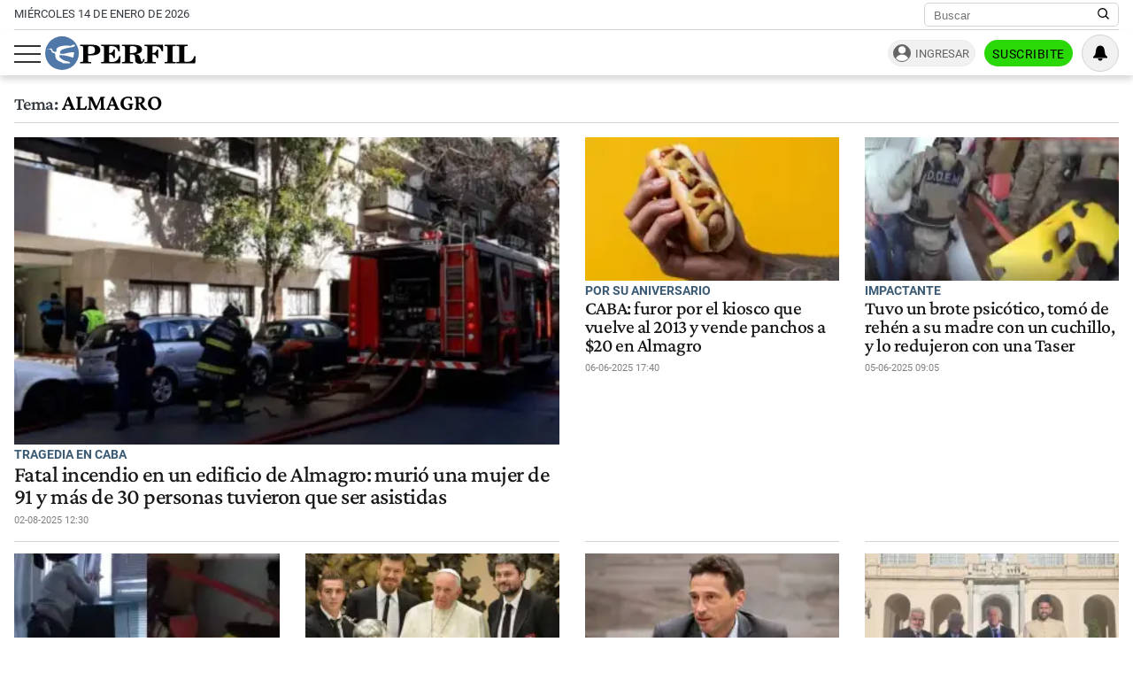

--- FILE ---
content_type: text/html; charset=UTF-8
request_url: https://www.perfil.com/temas/almagro
body_size: 17412
content:
<!DOCTYPE html>

<html lang="es">
    <head>
        <meta charset="utf-8">
        <meta name="viewport" content="width=device-width, initial-scale=1">
        <meta name="description" content="Periodismo Puro: breaking news, análisis y los mejores columnistas cubriendo los temas más importantes de la Argentina y el mundo">
        <meta property="fb:admins"              content="1519473672,1483151046,1400476054,1348939261,787200720,665292098,100010617798321,653341927,1381624636,1411317735">
        <meta property="fb:app_id"              content="641084159376902">
        <meta property="fb:pages"               content="167965119890296">
        <title>Almagro</title>
        <script>window["sharedData"]={"eplanning":{"client":"24a92","sec":"seccion_tag"}};window["sharedDataNamespace"]="sharedData";window["shared"]=function(e){var n=void 0!==arguments[1]?arguments[1]:null;return[window.sharedDataNamespace].concat("string"==typeof e?e.split("."):[]).reduce(function(e,t){return e===n||"object"!=typeof e||void 0===e[t]?n:e[t]},window)};</script>        
        <meta name="page-version" content="14-01-2026 10:01:55">
                
                
        <link rel="apple-touch-icon" sizes="57x57" href="https://www.perfil.com/images/favicon/apple-icon-57x57.png">
        <link rel="apple-touch-icon" sizes="60x60" href="https://www.perfil.com/images/favicon/apple-icon-60x60.png">
        <link rel="apple-touch-icon" sizes="72x72" href="https://www.perfil.com/images/favicon/apple-icon-72x72.png">
        <link rel="apple-touch-icon" sizes="76x76" href="https://www.perfil.com/images/favicon/apple-icon-76x76.png">
        <link rel="apple-touch-icon" sizes="114x114" href="https://www.perfil.com/images/favicon/apple-icon-114x114.png">
        <link rel="apple-touch-icon" sizes="120x120" href="https://www.perfil.com/images/favicon/apple-icon-120x120.png">
        <link rel="apple-touch-icon" sizes="144x144" href="https://www.perfil.com/images/favicon/apple-icon-144x144.png">
        <link rel="apple-touch-icon" sizes="152x152" href="https://www.perfil.com/images/favicon/apple-icon-152x152.png">
        <link rel="apple-touch-icon" sizes="180x180" href="https://www.perfil.com/images/favicon/apple-icon-180x180.png">
        <link rel="icon" type="image/png" sizes="192x192"  href="https://www.perfil.com/images/favicon/android-icon-192x192.png">
        <link rel="icon" type="image/png" sizes="32x32" href="https://www.perfil.com/images/favicon/favicon-32x32.png">
        <link rel="icon" type="image/png" sizes="96x96" href="https://www.perfil.com/images/favicon/favicon-96x96.png">
        <link rel="icon" type="image/png" sizes="16x16" href="https://www.perfil.com/images/favicon/favicon-16x16.png">
        <link rel="manifest" href="https://www.perfil.com/images/favicon/manifest.json">
        <meta name="msapplication-TileColor" content="#ffffff">
        <meta name="msapplication-TileImage" content="https://www.perfil.com/images/favicon/ms-icon-144x144.png">
        <meta name="theme-color" content="#ffffff">
        
        <link rel="preconnect" href="https://ads.us.e-planning.net">
        <link rel="preconnect" href="https://libs.lavoz.com.ar">
        <link rel="preconnect" href="https://fonts.gstatic.com">
        <link rel="preconnect" href="https://www.google-analytics.com">
                
        <link rel="preload" href="/fonts/crimson/CrimsonPro-Medium.woff2" as="font" type="font/woff2" crossorigin> 
        
        	<link rel="stylesheet" href="/css/channels-high.css?id=7558a4f4fe89ddaf338a">

	<link rel="stylesheet" href="/css/channels-low.css?id=3c31f804a38062f0792d" media="print" onload="this.media='all'">
        
        <script type="text/javascript">
            window.paywall = window.paywall || {}
            window.paywallConfig = window.paywallConfig || {}
            window.perfilContent = window.perfilContent || {}
            paywall.queue = window.paywall.queue || []
            window.paywallConfig.loginwallLimit = 15
            window.paywallConfig.paywallLimit = 40
            window.paywallConfig.enableSocket = true
            window.paywallConfig.socketHoursPeriodicity = 6
            window.paywallConfig.socketHoursPeriodicitySubs = 24
        </script>
        
        
        	 <!-- Google Tag Manager (prop: global) -->
            <script type="text/javascript">
            window.dataLayer = window.dataLayer || [];
            window.dataLayer.push({
    "brand": "perfil",
    "brandPretty": "Perfil",
    "environment": "main",
    "pageCategory": "vitrina de notas",
    "articleFormat": "estandar"
});
            console.log('GTM', window.dataLayer);
            (function(w,d,s,l,i){w[l]=w[l]||[];w[l].push({'gtm.start':
                    new Date().getTime(),event:'gtm.js'});var f=d.getElementsByTagName(s)[0],
                j=d.createElement(s),dl=l!='dataLayer'?'&l='+l:'';j.async=true;j.src=
                'https://www.googletagmanager.com/gtm.js?id='+i+dl;f.parentNode.insertBefore(j,f);
            })(window,document,'script','dataLayer','GTM-KHWT7BR');
        </script>
        <noscript><iframe src="https://www.googletagmanager.com/ns.html?id=GTM-KHWT7BR" height="0" width="0" style="display:none;visibility:hidden"></iframe></noscript>
        <!-- /Google Tag Manager -->

 
         <script>
          var _comscore = _comscore || [];
          _comscore.push({ c1: "2", c2: "6906401", options: {enableFirstPartyCookie: true, bypassUserConsentRequirementFor1PCookie: true} });
          (function() {
            var s = document.createElement("script"), el = document.getElementsByTagName("script")[0]; s.defer = true;
            s.src = (document.location.protocol == "https:" ? "https://sb" : "http://b") + ".scorecardresearch.com/beacon.js";
            el.parentNode.insertBefore(s, el);
          })();
        </script>
        <noscript>
            <img src="https://b.scorecardresearch.com/p?c1=2&c2=6906401&cv=2.0&cj=1" />
        </noscript>
    
    
     
         <script type="text/javascript">
          function e(e){var t=!(arguments.length>1&&void 0!==arguments[1])||arguments[1],c=document.createElement("script");c.src=e,t?c.type="module":(c.async=!0,c.type="text/javascript",c.setAttribute("nomodule",""));var n=document.getElementsByTagName("script")[0];n.parentNode.insertBefore(c,n)}function t(t,c,n){var a,o,r;null!==(a=t.marfeel)&&void 0!==a||(t.marfeel={}),null!==(o=(r=t.marfeel).cmd)&&void 0!==o||(r.cmd=[]),t.marfeel.config=n,t.marfeel.config.accountId=c;var i="https://sdk.mrf.io/statics";e("".concat(i,"/marfeel-sdk.js?id=").concat(c),!0),e("".concat(i,"/marfeel-sdk.es5.js?id=").concat(c),!1)}!function(e,c){var n=arguments.length>2&&void 0!==arguments[2]?arguments[2]:{};t(e,c,n)}(window,1740,{} /*config*/);
        </script>
    
    
     
        
                
        
                    <script>
                !function(f,b,e,v,n,t,s)
                {if(f.fbq)return;n=f.fbq=function(){n.callMethod?
                    n.callMethod.apply(n,arguments):n.queue.push(arguments)};
                    if(!f._fbq)f._fbq=n;n.push=n;n.loaded=!0;n.version='2.0';
                    n.queue=[];t=b.createElement(e);t.async=!0;
                    t.src=v;s=b.getElementsByTagName(e)[0];
                    s.parentNode.insertBefore(t,s)}(window, document,'script',
                    'https://connect.facebook.net/en_US/fbevents.js');
                window.paywallConfig.facebook_pixel = '1000228364089342'
            </script>
            <noscript><img height="1" width="1" style="display:none" src="https://www.facebook.com/tr?id=1000228364089342&ev=PageView&noscript=1"/></noscript>
                

        

        <!-- InMobi Choice. Consent Manager Tag v3.0 (for TCF 2.2) -->
<script type="text/javascript" async=true>
  (function() {
    var host = window.location.hostname;
    var element = document.createElement('script');
    var firstScript = document.getElementsByTagName('script')[0];
    var url = 'https://cmp.inmobi.com'
      .concat('/choice/', 'JLynYhbuKN0hh', '/', host, '/choice.js?tag_version=V3');
    var uspTries = 0;
    var uspTriesLimit = 3;
    element.async = true;
    element.type = 'text/javascript';
    element.src = url;

    firstScript.parentNode.insertBefore(element, firstScript);

    function makeStub() {
      var TCF_LOCATOR_NAME = '__tcfapiLocator';
      var queue = [];
      var win = window;
      var cmpFrame;

      function addFrame() {
        var doc = win.document;
        var otherCMP = !!(win.frames[TCF_LOCATOR_NAME]);

        if (!otherCMP) {
          if (doc.body) {
            var iframe = doc.createElement('iframe');

            iframe.style.cssText = 'display:none';
            iframe.name = TCF_LOCATOR_NAME;
            doc.body.appendChild(iframe);
          } else {
            setTimeout(addFrame, 5);
          }
        }
        return !otherCMP;
      }

      function tcfAPIHandler() {
        var gdprApplies;
        var args = arguments;

        if (!args.length) {
          return queue;
        } else if (args[0] === 'setGdprApplies') {
          if (
            args.length > 3 &&
            args[2] === 2 &&
            typeof args[3] === 'boolean'
          ) {
            gdprApplies = args[3];
            if (typeof args[2] === 'function') {
              args[2]('set', true);
            }
          }
        } else if (args[0] === 'ping') {
          var retr = {
            gdprApplies: gdprApplies,
            cmpLoaded: false,
            cmpStatus: 'stub'
          };

          if (typeof args[2] === 'function') {
            args[2](retr);
          }
        } else {
          if(args[0] === 'init' && typeof args[3] === 'object') {
            args[3] = Object.assign(args[3], { tag_version: 'V3' });
          }
          queue.push(args);
        }
      }

      function postMessageEventHandler(event) {
        var msgIsString = typeof event.data === 'string';
        var json = {};

        try {
          if (msgIsString) {
            json = JSON.parse(event.data);
          } else {
            json = event.data;
          }
        } catch (ignore) {}

        var payload = json.__tcfapiCall;

        if (payload) {
          window.__tcfapi(
            payload.command,
            payload.version,
            function(retValue, success) {
              var returnMsg = {
                __tcfapiReturn: {
                  returnValue: retValue,
                  success: success,
                  callId: payload.callId
                }
              };
              if (msgIsString) {
                returnMsg = JSON.stringify(returnMsg);
              }
              if (event && event.source && event.source.postMessage) {
                event.source.postMessage(returnMsg, '*');
              }
            },
            payload.parameter
          );
        }
      }

      while (win) {
        try {
          if (win.frames[TCF_LOCATOR_NAME]) {
            cmpFrame = win;
            break;
          }
        } catch (ignore) {}

        if (win === window.top) {
          break;
        }
        win = win.parent;
      }
      if (!cmpFrame) {
        addFrame();
        win.__tcfapi = tcfAPIHandler;
        win.addEventListener('message', postMessageEventHandler, false);
      }
    };

    makeStub();

    var uspStubFunction = function() {
      var arg = arguments;
      if (typeof window.__uspapi !== uspStubFunction) {
        setTimeout(function() {
          if (typeof window.__uspapi !== 'undefined') {
            window.__uspapi.apply(window.__uspapi, arg);
          }
        }, 500);
      }
    };

    var checkIfUspIsReady = function() {
      uspTries++;
      if (window.__uspapi === uspStubFunction && uspTries < uspTriesLimit) {
        console.warn('USP is not accessible');
      } else {
        clearInterval(uspInterval);
      }
    };

    if (typeof window.__uspapi === 'undefined') {
      window.__uspapi = uspStubFunction;
      var uspInterval = setInterval(checkIfUspIsReady, 6000);
    }
  })();
</script>
<!-- End InMobi Choice. Consent Manager Tag v3.0 (for TCF 2.2) -->

            </head>

    <body id="app-body" class="pf-channel-show">
         <div class="col bg-w">
    <div class="row">
        <div class="preheader max-width-md">
            <div class="preheader__fecha">miércoles 14 de enero de 2026</div>
            <div class="preheader__data">
                <div class="preheader__sites">
                    <ul class="preheader__sites-list">
                        <li class="preheader__sites-item preheader__sites-item--bloomberg">
                            <a href="https://www.perfil.com/seccion/bloomberg">
                                Business
                            </a>
                        </li>
                        <li class="preheader__sites-item preheader__sites-item--noticias">
                            <a href="https://noticias.perfil.com" rel="noreferrer">
                                Noticias
                            </a>
                        </li>
                        <li class="preheader__sites-item preheader__sites-item--caras">
                            <a href="https://caras.perfil.com" rel="noreferrer">
                                Caras
                            </a>
                        </li>
                        <li class="preheader__sites-item preheader__sites-item--exitoina">
                            <a href="https://exitoina.perfil.com" rel="noreferrer">
                                Exitoína
                            </a>
                        </li>
                        <li class="preheader__sites-item preheader__sites-item--brasil">
                            <a href="https://brasil.perfil.com" target="_blank" rel="noreferrer">
                                Perfil Brasil
                            </a>
                        </li>
                    </ul>
                </div>
                <div class="search" id="header-search">
                    <form method="get" class="search__form" action="https://www.perfil.com/buscador">
                        <input class="search__control" name="q" type="text" placeholder="Buscar" aria-label="Buscar" value="">
                        <button type="submit" class="search__button" aria-label="Buscar en Perfil">
                            <svg width="13.5" height="13.5" viewBox="0 0 13.57 13.44">
                                <path d="M13.57,12.43,10.31,9.17a5.68,5.68,0,1,0-1,1l3.24,3.24ZM5.73,10.09a4.36,4.36,0,1,1,4.36-4.36A4.36,4.36,0,0,1,5.73,10.09Z" />
                            </svg>
                        </button>
                    </form>
                </div>
            </div>
        </div>
    </div>
</div>

<header class="main-header col">
    <div class="row">
        <div class="max-width-md main-header__wrapper">
            <div class="main-header__main">
                <button class="main-header__toggler-button" id="js-menu-toggler" aria-label="Abrir menu">
                    <span class="bar"></span><span class="bar"></span><span class="bar"></span>
                </button>
                <figure class="main-header__brand">
                    <a href="/" title="Ir al inicio">
                        <svg viewBox="0 0 293.64 65.76">
                            <circle cx="32.88" cy="32.88" r="32.88" style="fill:#4f78a8" />
                            <path d="M292.92,52.7l.72-13.65-2.75-.25C288.74,47,284.73,50,275.87,50c-3.24,0-4.18-.15-4.18-2.65V21.85c0-2,.44-2.65,2.81-2.65H278V16.6H256.18v2.6H259c2.42,0,2.75.65,2.75,2.65v25.6c0,2-.44,2.6-2.8,2.6h-2.81V52.7ZM254.63,16.6H233v2.6h3c2.42,0,2.81.65,2.81,2.65v25.6c0,2-.44,2.6-2.81,2.6h-3V52.7h21.61V50.05H251.5c-2.37,0-2.75-.6-2.75-2.6V21.85c0-2,.38-2.65,2.75-2.65h3.13Zm-24.7,0H194v2.6h2.8c2.42,0,2.81.65,2.81,2.65v25.6c0,2-.44,2.6-2.81,2.6H194V52.7h22V50.05h-4c-2.36,0-2.75-.6-2.75-2.6V35.4h.77c4.84,0,6.88,1.9,7.81,6.9h2.75V25.75h-2.75c-.93,5-2.91,7-7.81,7h-.77V22c0-2.5.83-2.7,4-2.7,8.41,0,12.21,2.65,14.3,10.3h2.69ZM165.52,35.35c.77-.05,1.54-.05,2.2-.05,6.32,0,7.48,1.65,7.86,7.15.17,2.75-.27,5.35,1.16,7.75,1.32,2.25,4,3.4,8,3.4,5.78,0,9.19-3.2,9.19-8.8v-.4h-2.81c-.05,3.25-.71,4.9-2.31,4.9-2.47,0-1.92-3.7-3.52-8.1A8.77,8.77,0,0,0,176.79,35V34.6c7.81-.25,12.27-3.6,12.27-8.85,0-5.95-5-9.15-14.8-9.15H150v2.6h3c2.14,0,2.8.55,2.8,2.65v25.6c0,2.1-.66,2.6-2.8,2.6h-3V52.7h21.23V50.05h-3c-2.09,0-2.75-.45-2.75-2.6V35.35Zm0-13.4c0-2.45.6-2.75,4.23-2.75,6.55,0,9.24,1.5,9.24,6.7,0,5.35-3.3,6.9-11.16,6.9a18.48,18.48,0,0,1-2.32-.1V22ZM109.41,52.7h37.07l.71-13.55-2.75-.2c-2.14,8.3-6.32,11.2-15.56,11.2-3.36,0-4.18-.25-4.18-2.7V35.4h.77c4.84,0,6.87,1.9,7.81,6.9H136V25.75h-2.75c-.94,5-2.92,7-7.81,7h-.77V21.85c0-2.5.82-2.7,4-2.7,8.47,0,12.32,2.7,14.3,10.45h2.7l-.44-13H109.41v2.6h2.75c2.42,0,2.81.65,2.81,2.65v25.6c0,2-.44,2.6-2.81,2.6h-2.75V52.7ZM83.88,47.45V37.2c2,0,3.79,0,5.5,0,12.26,0,18.26-3.25,18.26-10.4,0-6.7-5.17-10.25-15.13-10.25H68.26v2.6h3c2.42,0,2.81.65,2.81,2.65v25.6c0,2-.44,2.6-2.81,2.6h-3V52.7H90V50.05H86.58C84.32,50.05,83.88,49.55,83.88,47.45Zm0-25.1c0-2.8.66-3.15,4.29-3.15,6.43,0,9,1.85,9,7.65,0,6-3,7.65-10.5,7.65a19.08,19.08,0,0,1-2.75-.15Z" class="main-header--contrast" />
                            <path d="M29.15,33.58c-.06,0-.13-.12-.13-.12a6.83,6.83,0,0,1,.29-3A6.71,6.71,0,0,1,33,26.15a44.86,44.86,0,0,1,5.37-1.9c2.21-.59,6.95-1.71,6.95-1.71s2.43-.56,4.34-.89,3.55-.49,4.27-.71a9.51,9.51,0,0,0,3.47-1.58c-.79.64.21-.14,0-.06.11-.11.15-.11.21-.19s1-1,.82-1.83-1.59-.67-1.59-.67-2.9,0-3.79.13-1,.39-1.61,1a2.78,2.78,0,0,1-2,.93c-1,0-5.54-.65-7.44-.63a44.18,44.18,0,0,0-10.19,1.06,28.85,28.85,0,0,0-5.57,1.88,9.32,9.32,0,0,0-3.54,2.56,6.28,6.28,0,0,0-.87,3.61c0,.78.46,2.19,0,2.69-.69.7-2.58.51-3.21.42a8.57,8.57,0,0,1-2.9-1,3.28,3.28,0,0,1-1.57-2c-.3-2.29-.9-3.25-2.5-3.4a10.86,10.86,0,0,0-3.31.62,18.29,18.29,0,0,1-2.25.46c-1,.11-2.15.07-2.15.33s.7.34,2.66.28,3.24.14,4.15.76a3.47,3.47,0,0,1,1.49,2.24c.52,1.78.33,2.25,1.16,2.7A35.57,35.57,0,0,0,17.54,33a3,3,0,0,1,2.23,2.86c0,.39.14,3,.17,3.85a9.8,9.8,0,0,0,2.12,5s1,1.79,4.82,3.8a44.34,44.34,0,0,0,4.49,2,7.63,7.63,0,0,1,2.23,1.26c.23.28.79,1,1.23,1s13.5.1,13.5.1.87,0,.43-1A3.68,3.68,0,0,0,47,50.11,9.85,9.85,0,0,0,43.68,49a32.28,32.28,0,0,1-6.48-1.75,27.42,27.42,0,0,1-6.36-4c-1.09-.94-2.78-2.27-3.19-4.21a3,3,0,0,1,.43-2,1.3,1.3,0,0,1,.87-.41l2,.12c.93.05,3,.33,4.24.45s5.59.8,7.06,1.1,6.85,1.82,7.57,2,4.44,1.67,4.84,1.19a2.61,2.61,0,0,0,.24-.52c.27-.67,1.66-8.59,1.66-8.59s.17-1-1.16-1.09a17.37,17.37,0,0,0-2.56-.17,53.73,53.73,0,0,0-6,.79c-3,.52-6.13,1.28-6.13,1.28a34.19,34.19,0,0,1-4.09.82,24.47,24.47,0,0,1-7.1-.2,1.77,1.77,0,0,1-.37-.29" style="fill:#fff" />
                        </svg>
                    </a>
                </figure>
                <div class="main-header__ft-menu">
                    <ul class="ft-menu">
                        <li>
                            <a href="https://www.perfil.com/ultimo-momento">Últimas Noticias</a>
                        </li>
                        <li>
                            <a href="https://www.perfil.com/seccion/politica">Política</a>
                        </li>
                        <li>
                            <a href="https://www.perfil.com/seccion/opinion">Opinión</a>
                        </li>
                        <li>
                            <a href="https://www.perfil.com/seccion/sociedad">Sociedad</a>
                        </li>
                    </ul>
                </div>
            </div>
            <div class="main-header__radio">
                            </div>
            <div id="paywall-login-container" class="pw-suscripcion">
                <a href="https://mi.perfil.com/id/login/?continue=https://www.perfil.com" class="pw-ingresar" rel="nofollow">Ingresar</a>
                <a href="https://mi.perfil.com/" class="pw-suscribite" rel="nofollow">Suscribite</a>
            </div>
            <div class="viafoura">
                <vf-tray-trigger></vf-tray-trigger>
            </div>
        </div>
    </div>
</header>

<div id="js-side-menu" class="side-menu">
    <div class="side-menu__header">
        <div class="side-menu__brand">
            <a href="/" aria-label="Perfil">
                <svg width="120" height="27" viewBox="0 0 293.64 65.76">
                    <circle cx="32.88" cy="32.88" r="32.88" style="fill:#4f78a8" />
                    <path d="M292.92,52.7l.72-13.65-2.75-.25C288.74,47,284.73,50,275.87,50c-3.24,0-4.18-.15-4.18-2.65V21.85c0-2,.44-2.65,2.81-2.65H278V16.6H256.18v2.6H259c2.42,0,2.75.65,2.75,2.65v25.6c0,2-.44,2.6-2.8,2.6h-2.81V52.7ZM254.63,16.6H233v2.6h3c2.42,0,2.81.65,2.81,2.65v25.6c0,2-.44,2.6-2.81,2.6h-3V52.7h21.61V50.05H251.5c-2.37,0-2.75-.6-2.75-2.6V21.85c0-2,.38-2.65,2.75-2.65h3.13Zm-24.7,0H194v2.6h2.8c2.42,0,2.81.65,2.81,2.65v25.6c0,2-.44,2.6-2.81,2.6H194V52.7h22V50.05h-4c-2.36,0-2.75-.6-2.75-2.6V35.4h.77c4.84,0,6.88,1.9,7.81,6.9h2.75V25.75h-2.75c-.93,5-2.91,7-7.81,7h-.77V22c0-2.5.83-2.7,4-2.7,8.41,0,12.21,2.65,14.3,10.3h2.69ZM165.52,35.35c.77-.05,1.54-.05,2.2-.05,6.32,0,7.48,1.65,7.86,7.15.17,2.75-.27,5.35,1.16,7.75,1.32,2.25,4,3.4,8,3.4,5.78,0,9.19-3.2,9.19-8.8v-.4h-2.81c-.05,3.25-.71,4.9-2.31,4.9-2.47,0-1.92-3.7-3.52-8.1A8.77,8.77,0,0,0,176.79,35V34.6c7.81-.25,12.27-3.6,12.27-8.85,0-5.95-5-9.15-14.8-9.15H150v2.6h3c2.14,0,2.8.55,2.8,2.65v25.6c0,2.1-.66,2.6-2.8,2.6h-3V52.7h21.23V50.05h-3c-2.09,0-2.75-.45-2.75-2.6V35.35Zm0-13.4c0-2.45.6-2.75,4.23-2.75,6.55,0,9.24,1.5,9.24,6.7,0,5.35-3.3,6.9-11.16,6.9a18.48,18.48,0,0,1-2.32-.1V22ZM109.41,52.7h37.07l.71-13.55-2.75-.2c-2.14,8.3-6.32,11.2-15.56,11.2-3.36,0-4.18-.25-4.18-2.7V35.4h.77c4.84,0,6.87,1.9,7.81,6.9H136V25.75h-2.75c-.94,5-2.92,7-7.81,7h-.77V21.85c0-2.5.82-2.7,4-2.7,8.47,0,12.32,2.7,14.3,10.45h2.7l-.44-13H109.41v2.6h2.75c2.42,0,2.81.65,2.81,2.65v25.6c0,2-.44,2.6-2.81,2.6h-2.75V52.7ZM83.88,47.45V37.2c2,0,3.79,0,5.5,0,12.26,0,18.26-3.25,18.26-10.4,0-6.7-5.17-10.25-15.13-10.25H68.26v2.6h3c2.42,0,2.81.65,2.81,2.65v25.6c0,2-.44,2.6-2.81,2.6h-3V52.7H90V50.05H86.58C84.32,50.05,83.88,49.55,83.88,47.45Zm0-25.1c0-2.8.66-3.15,4.29-3.15,6.43,0,9,1.85,9,7.65,0,6-3,7.65-10.5,7.65a19.08,19.08,0,0,1-2.75-.15Z" />
                    <path d="M29.15,33.58c-.06,0-.13-.12-.13-.12a6.83,6.83,0,0,1,.29-3A6.71,6.71,0,0,1,33,26.15a44.86,44.86,0,0,1,5.37-1.9c2.21-.59,6.95-1.71,6.95-1.71s2.43-.56,4.34-.89,3.55-.49,4.27-.71a9.51,9.51,0,0,0,3.47-1.58c-.79.64.21-.14,0-.06.11-.11.15-.11.21-.19s1-1,.82-1.83-1.59-.67-1.59-.67-2.9,0-3.79.13-1,.39-1.61,1a2.78,2.78,0,0,1-2,.93c-1,0-5.54-.65-7.44-.63a44.18,44.18,0,0,0-10.19,1.06,28.85,28.85,0,0,0-5.57,1.88,9.32,9.32,0,0,0-3.54,2.56,6.28,6.28,0,0,0-.87,3.61c0,.78.46,2.19,0,2.69-.69.7-2.58.51-3.21.42a8.57,8.57,0,0,1-2.9-1,3.28,3.28,0,0,1-1.57-2c-.3-2.29-.9-3.25-2.5-3.4a10.86,10.86,0,0,0-3.31.62,18.29,18.29,0,0,1-2.25.46c-1,.11-2.15.07-2.15.33s.7.34,2.66.28,3.24.14,4.15.76a3.47,3.47,0,0,1,1.49,2.24c.52,1.78.33,2.25,1.16,2.7A35.57,35.57,0,0,0,17.54,33a3,3,0,0,1,2.23,2.86c0,.39.14,3,.17,3.85a9.8,9.8,0,0,0,2.12,5s1,1.79,4.82,3.8a44.34,44.34,0,0,0,4.49,2,7.63,7.63,0,0,1,2.23,1.26c.23.28.79,1,1.23,1s13.5.1,13.5.1.87,0,.43-1A3.68,3.68,0,0,0,47,50.11,9.85,9.85,0,0,0,43.68,49a32.28,32.28,0,0,1-6.48-1.75,27.42,27.42,0,0,1-6.36-4c-1.09-.94-2.78-2.27-3.19-4.21a3,3,0,0,1,.43-2,1.3,1.3,0,0,1,.87-.41l2,.12c.93.05,3,.33,4.24.45s5.59.8,7.06,1.1,6.85,1.82,7.57,2,4.44,1.67,4.84,1.19a2.61,2.61,0,0,0,.24-.52c.27-.67,1.66-8.59,1.66-8.59s.17-1-1.16-1.09a17.37,17.37,0,0,0-2.56-.17,53.73,53.73,0,0,0-6,.79c-3,.52-6.13,1.28-6.13,1.28a34.19,34.19,0,0,1-4.09.82,24.47,24.47,0,0,1-7.1-.2,1.77,1.77,0,0,1-.37-.29" style="fill:#fff" />
                </svg>
            </a>
        </div>
        <button class="main-header__toggler-button" id="js-side-menu-toggler" aria-label="Menu Toggler">
            &#x2715;
        </button>
    </div>
    <ul class="side-menu__group">
        <li class="pw-cta" style="margin-left:0">
            <a href="https://mi.perfil.com/" class="col" style="text-align:center" rel="nofollow">Suscribite</a>
        </li>
        <li><a href="/ultimo-momento/"><span class="side-menu__subject">Último momento</span></a></li>
                <li>
            <span class="side-menu__subject">Secciones</span>
            <ul class="side-menu__channels">
                                                <li class="side-menu__item"><a href="https://www.perfil.com/ultimo-momento/" target="_self" class="ultimo-momento" title="Noticias de Último Momento" rel="noreferrer">Ahora</a></li>
                                                                <li class="side-menu__item side-menu__item--parent">
                    <a href="https://www.perfil.com/columnistas/" target="_self" class="columnistas" title="Las ultimas notas de nuestros Columnistas" rel="noreferrer">Columnistas</a>
                    <input type="checkbox" class="side-menu__item-toggler-checkbox" name="item-1" id="item-1">
                    <label for="item-1" class="side-menu__item-button" id="label-menu"> <span class="chevron"></span> </label>
                    <ul class="side-menu__item-children">
                                                <li><a href="/seccion/opinion/" target="_self" rel="noreferrer">Opinión</a></li>
                                            </ul>
                </li>
                                                                <li class="side-menu__item"><a href="https://www.perfil.com/seccion/politica/" target="_self" class="politica" title="Noticais de Política" rel="noreferrer">Política</a></li>
                                                                <li class="side-menu__item side-menu__item--parent">
                    <a href="https://www.perfil.com/seccion/economia/" target="_self" class="economia" title="Noticias de Economía" rel="noreferrer">Economía</a>
                    <input type="checkbox" class="side-menu__item-toggler-checkbox" name="item-3" id="item-3">
                    <label for="item-3" class="side-menu__item-button" id="label-menu"> <span class="chevron"></span> </label>
                    <ul class="side-menu__item-children">
                                                <li><a href="https://www.perfil.com/seccion/pymes/" target="_self" rel="noreferrer">Pymes</a></li>
                                            </ul>
                </li>
                                                                <li class="side-menu__item side-menu__item--parent">
                    <a href="https://www.perfil.com/seccion/sociedad/" target="_self" class="sociedad" title="Noticias de Sociedad" rel="noreferrer">Sociedad</a>
                    <input type="checkbox" class="side-menu__item-toggler-checkbox" name="item-4" id="item-4">
                    <label for="item-4" class="side-menu__item-button" id="label-menu"> <span class="chevron"></span> </label>
                    <ul class="side-menu__item-children">
                                                <li><a href="https://www.perfil.com/seccion/salud/" target="_self" rel="noreferrer">Salud</a></li>
                                                <li><a href="https://www.perfil.com/seccion/ciencia/" target="_self" rel="noreferrer">Ciencia</a></li>
                                                <li><a href="https://www.perfil.com/seccion/protagonistas/" target="_self" rel="noreferrer">Protagonistas</a></li>
                                                <li><a href="https://www.perfil.com/seccion/tecnologia/" target="_self" rel="noreferrer">Tecnología</a></li>
                                                <li><a href="https://www.perfil.com/seccion/cultura/" target="_self" rel="noreferrer">Cultura</a></li>
                                                <li><a href="https://www.perfil.com/seccion/arte/" target="_self" rel="noreferrer">Arte</a></li>
                                                <li><a href="https://www.perfil.com/seccion/educacion/" target="_self" rel="noreferrer">Educación</a></li>
                                            </ul>
                </li>
                                                                <li class="side-menu__item"><a href="https://www.perfil.com/seccion/internacional" target="_self" class="internacional" title="Noticias Internaciolanes" rel="noreferrer">Internacional</a></li>
                                                                <li class="side-menu__item"><a href="https://www.perfil.com/seccion/clima" target="_self" class="" title="Clima" rel="noreferrer">Clima</a></li>
                                                                <li class="side-menu__item"><a href="https://442.perfil.com/" target="_self" class="deportes" title="Noticias de Deportes" rel="noreferrer">Deportes</a></li>
                                                                <li class="side-menu__item side-menu__item--parent">
                    <a href="#" target="_self" class="ocio" title="Ocio" rel="noreferrer">Ocio</a>
                    <input type="checkbox" class="side-menu__item-toggler-checkbox" name="item-8" id="item-8">
                    <label for="item-8" class="side-menu__item-button" id="label-menu"> <span class="chevron"></span> </label>
                    <ul class="side-menu__item-children">
                                                <li><a href="https://caras.perfil.com" target="_self" rel="noreferrer">CARAS</a></li>
                                                <li><a href="https://exitoina.perfil.com" target="_self" rel="noreferrer">Exitoina</a></li>
                                                <li><a href="https://www.perfil.com/seccion/turismo/" target="_self" rel="noreferrer">Turismo</a></li>
                                                <li><a href="https://www.perfil.com/seccion/video/" target="_self" rel="noreferrer">Videos</a></li>
                                            </ul>
                </li>
                                                                <li class="side-menu__item"><a href="https://www.perfil.com/cordoba/" target="_self" class="cordoba" title="Noticias de Córdoba" rel="noreferrer">Córdoba</a></li>
                                                                <li class="side-menu__item"><a href="/reperfilar" target="_self" class="reperfilar" title="" rel="noreferrer">Reperfilar</a></li>
                                                                <li class="side-menu__item"><a href="https://www.perfil.com/seccion/bloomberg/" target="_self" class="bloomberg" title="Noticas de Bloomber" rel="noreferrer">Business</a></li>
                                                                <li class="side-menu__item"><a href="https://www.perfil.com/seccion/empresas-y-protagonistas" target="_self" class="" title="Empresas y Protagonistas" rel="noreferrer">Empresas y Protagonistas</a></li>
                                                                <li class="side-menu__item"><a href="https://noticias.perfil.com/" target="_blank" class="noticias" title="Revista Noticias" rel="noreferrer">Noticias</a></li>
                                                                <li class="side-menu__item"><a href="https://caras.perfil.com/" target="_blank" class="caras" title="Revista Caras" rel="noreferrer">Caras</a></li>
                                                                <li class="side-menu__item"><a href="https://exitoina.perfil.com" target="_blank" class="exitoina" title="Noticias de Exitoina" rel="noreferrer">Exitoina</a></li>
                                                                <li class="side-menu__item"><a href="https://www.perfil.com/seccion/gaming" target="_self" class="gaming" title="" rel="noreferrer">Gaming</a></li>
                                                                <li class="side-menu__item"><a href="https://www.perfil.com/seccion/vivo" target="_self" class="" title="" rel="noreferrer">Vivo</a></li>
                                                                <li class="side-menu__item"><a href="https://www.eldiariodeljuicio.com/" target="_self" class="" title="" rel="noreferrer">Diario del Juicio</a></li>
                                            </ul>
        </li>
            </ul>
</div>

<div class="overlay" id="js-overlay"></div>

 
        
	<main class="row channel">

		<h1 class="channel__title max-width-md"><span class="tema">Tema:<br></span> almagro</h1>


		<div class="channel__featured max-width-md">
			

				<article class="news news--clear-hover  news--fullwidth  news--0">
					<a href="https://www.perfil.com/noticias/actualidad/tragedia-en-almagro-murio-una-mujer-de-91-anos-en-un-incendio.phtml">
						<figure class="news__media">
															 <picture class="cls-optimized">
            <source media="(max-width: 320px)" srcset="https://fotos.perfil.com/2025/08/02/trim/320/182/incendio-en-almagro-2073113.jpg?webp" type="image/webp" />
                <source media="(max-width: 360px)" srcset="https://fotos.perfil.com/2025/08/02/trim/360/205/incendio-en-almagro-2073113.jpg?webp" type="image/webp" />
                <source media="(max-width: 375px)" srcset="https://fotos.perfil.com/2025/08/02/trim/375/213/incendio-en-almagro-2073113.jpg?webp" type="image/webp" />
                <source media="(max-width: 414px)" srcset="https://fotos.perfil.com/2025/08/02/trim/414/236/incendio-en-almagro-2073113.jpg?webp" type="image/webp" />
                <source media="(max-width: 768px)" srcset="https://fotos.perfil.com/2025/08/02/trim/540/307/incendio-en-almagro-2073113.jpg?webp" type="image/webp" />
                <source media="(max-width: 1024px)" srcset="https://fotos.perfil.com/2025/08/02/trim/720/409/incendio-en-almagro-2073113.jpg?webp" type="image/webp" />
                <source media="(max-width: 1296px)" srcset="https://fotos.perfil.com/2025/08/02/trim/466/265/incendio-en-almagro-2073113.jpg?webp" type="image/webp" />
                <source media="(max-width: 1360px)" srcset="https://fotos.perfil.com/2025/08/02/trim/556/316/incendio-en-almagro-2073113.jpg?webp" type="image/webp" />
                <source srcset="https://fotos.perfil.com/2025/08/02/trim/636/361/incendio-en-almagro-2073113.jpg?webp" type="image/webp" />
                    <source media="(max-width: 320px)" srcset="https://fotos.perfil.com/2025/08/02/trim/320/182/incendio-en-almagro-2073113.jpg" />
                <source media="(max-width: 360px)" srcset="https://fotos.perfil.com/2025/08/02/trim/360/205/incendio-en-almagro-2073113.jpg" />
                <source media="(max-width: 375px)" srcset="https://fotos.perfil.com/2025/08/02/trim/375/213/incendio-en-almagro-2073113.jpg" />
                <source media="(max-width: 414px)" srcset="https://fotos.perfil.com/2025/08/02/trim/414/236/incendio-en-almagro-2073113.jpg" />
                <source media="(max-width: 768px)" srcset="https://fotos.perfil.com/2025/08/02/trim/540/307/incendio-en-almagro-2073113.jpg" />
                <source media="(max-width: 1024px)" srcset="https://fotos.perfil.com/2025/08/02/trim/720/409/incendio-en-almagro-2073113.jpg" />
                <source media="(max-width: 1296px)" srcset="https://fotos.perfil.com/2025/08/02/trim/466/265/incendio-en-almagro-2073113.jpg" />
                <source media="(max-width: 1360px)" srcset="https://fotos.perfil.com/2025/08/02/trim/556/316/incendio-en-almagro-2073113.jpg" />
                <img alt="" class="img-fluid" src="https://fotos.perfil.com/2025/08/02/trim/636/361/incendio-en-almagro-2073113.jpg" style="width: 100%" width="300" height="180" >
        </picture>
 

													</figure>
						<div class="news__data">
							<span class="news__hat">
																	Tragedia en CABA
															</span>
							<h2 class="news__title">Fatal incendio en un edificio de Almagro: murió una mujer de 91 y más de 30 personas tuvieron que ser asistidas</h2>
														<time class="news__datetime" datetime="2025-08-02T12:30:37-03:00">02-08-2025 12:30</time>
																				</div>
					</a>
				</article>
			

				<article class="news news--clear-hover  news--1">
					<a href="https://www.perfil.com/noticias/sociedad/un-kiosco-porteno-retrocedio-13-anos-para-celebrar-su-aniversario-panchos-a-20-alfajores-a-2-y-4-turrones-a-2-y-caramelos-a-1.phtml">
						<figure class="news__media">
															 <picture class="cls-optimized">
            <source media="(max-width: 320px)" srcset="https://fotos.perfil.com/2025/06/06/trim/320/182/pancho-2038223.jpeg?webp" type="image/webp" />
                <source media="(max-width: 360px)" srcset="https://fotos.perfil.com/2025/06/06/trim/360/205/pancho-2038223.jpeg?webp" type="image/webp" />
                <source media="(max-width: 375px)" srcset="https://fotos.perfil.com/2025/06/06/trim/375/213/pancho-2038223.jpeg?webp" type="image/webp" />
                <source media="(max-width: 414px)" srcset="https://fotos.perfil.com/2025/06/06/trim/414/236/pancho-2038223.jpeg?webp" type="image/webp" />
                <source media="(max-width: 768px)" srcset="https://fotos.perfil.com/2025/06/06/trim/540/307/pancho-2038223.jpeg?webp" type="image/webp" />
                <source media="(max-width: 1024px)" srcset="https://fotos.perfil.com/2025/06/06/trim/720/404/pancho-2038223.jpeg?webp" type="image/webp" />
                <source media="(max-width: 1296px)" srcset="https://fotos.perfil.com/2025/06/06/trim/218/123/pancho-2038223.jpeg?webp" type="image/webp" />
                <source media="(max-width: 1360px)" srcset="https://fotos.perfil.com/2025/06/06/trim/263/148/pancho-2038223.jpeg?webp" type="image/webp" />
                <source srcset="https://fotos.perfil.com/2025/06/06/trim/303/171/pancho-2038223.jpeg?webp" type="image/webp" />
                    <source media="(max-width: 320px)" srcset="https://fotos.perfil.com/2025/06/06/trim/320/182/pancho-2038223.jpeg" />
                <source media="(max-width: 360px)" srcset="https://fotos.perfil.com/2025/06/06/trim/360/205/pancho-2038223.jpeg" />
                <source media="(max-width: 375px)" srcset="https://fotos.perfil.com/2025/06/06/trim/375/213/pancho-2038223.jpeg" />
                <source media="(max-width: 414px)" srcset="https://fotos.perfil.com/2025/06/06/trim/414/236/pancho-2038223.jpeg" />
                <source media="(max-width: 768px)" srcset="https://fotos.perfil.com/2025/06/06/trim/540/307/pancho-2038223.jpeg" />
                <source media="(max-width: 1024px)" srcset="https://fotos.perfil.com/2025/06/06/trim/720/404/pancho-2038223.jpeg" />
                <source media="(max-width: 1296px)" srcset="https://fotos.perfil.com/2025/06/06/trim/218/123/pancho-2038223.jpeg" />
                <source media="(max-width: 1360px)" srcset="https://fotos.perfil.com/2025/06/06/trim/263/148/pancho-2038223.jpeg" />
                <img alt="" class="img-fluid" src="https://fotos.perfil.com/2025/06/06/trim/303/171/pancho-2038223.jpeg" style="width: 100%" width="300" height="180" >
        </picture>
 
													</figure>
						<div class="news__data">
							<span class="news__hat">
																	Por su aniversario 
															</span>
							<h2 class="news__title">CABA: furor por el kiosco que vuelve al 2013 y vende panchos a $20 en Almagro</h2>
														<time class="news__datetime" datetime="2025-06-06T05:40:00-03:00">06-06-2025 17:40</time>
																				</div>
					</a>
				</article>
			

				<article class="news news--clear-hover  news--2">
					<a href="https://www.perfil.com/noticias/reperfilar/tuvo-un-brote-psicotico-tomo-de-rehen-a-su-madre-con-un-cuchillo-y-lo-redujeron-con-una-taser.phtml">
						<figure class="news__media">
															 <picture class="cls-optimized">
            <source media="(max-width: 320px)" srcset="https://fotos.perfil.com/2025/06/05/trim/320/182/tuvo-un-brote-psicotico-tomo-de-rehen-a-su-madre-con-un-cuchillo-y-lo-redujeron-con-una-taser-2036969.jpg?webp" type="image/webp" />
                <source media="(max-width: 360px)" srcset="https://fotos.perfil.com/2025/06/05/trim/360/205/tuvo-un-brote-psicotico-tomo-de-rehen-a-su-madre-con-un-cuchillo-y-lo-redujeron-con-una-taser-2036969.jpg?webp" type="image/webp" />
                <source media="(max-width: 375px)" srcset="https://fotos.perfil.com/2025/06/05/trim/375/213/tuvo-un-brote-psicotico-tomo-de-rehen-a-su-madre-con-un-cuchillo-y-lo-redujeron-con-una-taser-2036969.jpg?webp" type="image/webp" />
                <source media="(max-width: 414px)" srcset="https://fotos.perfil.com/2025/06/05/trim/414/236/tuvo-un-brote-psicotico-tomo-de-rehen-a-su-madre-con-un-cuchillo-y-lo-redujeron-con-una-taser-2036969.jpg?webp" type="image/webp" />
                <source media="(max-width: 768px)" srcset="https://fotos.perfil.com/2025/06/05/trim/540/307/tuvo-un-brote-psicotico-tomo-de-rehen-a-su-madre-con-un-cuchillo-y-lo-redujeron-con-una-taser-2036969.jpg?webp" type="image/webp" />
                <source media="(max-width: 1024px)" srcset="https://fotos.perfil.com/2025/06/05/trim/720/404/tuvo-un-brote-psicotico-tomo-de-rehen-a-su-madre-con-un-cuchillo-y-lo-redujeron-con-una-taser-2036969.jpg?webp" type="image/webp" />
                <source media="(max-width: 1296px)" srcset="https://fotos.perfil.com/2025/06/05/trim/218/123/tuvo-un-brote-psicotico-tomo-de-rehen-a-su-madre-con-un-cuchillo-y-lo-redujeron-con-una-taser-2036969.jpg?webp" type="image/webp" />
                <source media="(max-width: 1360px)" srcset="https://fotos.perfil.com/2025/06/05/trim/263/148/tuvo-un-brote-psicotico-tomo-de-rehen-a-su-madre-con-un-cuchillo-y-lo-redujeron-con-una-taser-2036969.jpg?webp" type="image/webp" />
                <source srcset="https://fotos.perfil.com/2025/06/05/trim/303/171/tuvo-un-brote-psicotico-tomo-de-rehen-a-su-madre-con-un-cuchillo-y-lo-redujeron-con-una-taser-2036969.jpg?webp" type="image/webp" />
                    <source media="(max-width: 320px)" srcset="https://fotos.perfil.com/2025/06/05/trim/320/182/tuvo-un-brote-psicotico-tomo-de-rehen-a-su-madre-con-un-cuchillo-y-lo-redujeron-con-una-taser-2036969.jpg" />
                <source media="(max-width: 360px)" srcset="https://fotos.perfil.com/2025/06/05/trim/360/205/tuvo-un-brote-psicotico-tomo-de-rehen-a-su-madre-con-un-cuchillo-y-lo-redujeron-con-una-taser-2036969.jpg" />
                <source media="(max-width: 375px)" srcset="https://fotos.perfil.com/2025/06/05/trim/375/213/tuvo-un-brote-psicotico-tomo-de-rehen-a-su-madre-con-un-cuchillo-y-lo-redujeron-con-una-taser-2036969.jpg" />
                <source media="(max-width: 414px)" srcset="https://fotos.perfil.com/2025/06/05/trim/414/236/tuvo-un-brote-psicotico-tomo-de-rehen-a-su-madre-con-un-cuchillo-y-lo-redujeron-con-una-taser-2036969.jpg" />
                <source media="(max-width: 768px)" srcset="https://fotos.perfil.com/2025/06/05/trim/540/307/tuvo-un-brote-psicotico-tomo-de-rehen-a-su-madre-con-un-cuchillo-y-lo-redujeron-con-una-taser-2036969.jpg" />
                <source media="(max-width: 1024px)" srcset="https://fotos.perfil.com/2025/06/05/trim/720/404/tuvo-un-brote-psicotico-tomo-de-rehen-a-su-madre-con-un-cuchillo-y-lo-redujeron-con-una-taser-2036969.jpg" />
                <source media="(max-width: 1296px)" srcset="https://fotos.perfil.com/2025/06/05/trim/218/123/tuvo-un-brote-psicotico-tomo-de-rehen-a-su-madre-con-un-cuchillo-y-lo-redujeron-con-una-taser-2036969.jpg" />
                <source media="(max-width: 1360px)" srcset="https://fotos.perfil.com/2025/06/05/trim/263/148/tuvo-un-brote-psicotico-tomo-de-rehen-a-su-madre-con-un-cuchillo-y-lo-redujeron-con-una-taser-2036969.jpg" />
                <img alt="" class="img-fluid" src="https://fotos.perfil.com/2025/06/05/trim/303/171/tuvo-un-brote-psicotico-tomo-de-rehen-a-su-madre-con-un-cuchillo-y-lo-redujeron-con-una-taser-2036969.jpg" style="width: 100%" width="300" height="180" >
        </picture>
 
													</figure>
						<div class="news__data">
							<span class="news__hat">
																	IMPACTANTE
															</span>
							<h2 class="news__title">Tuvo un brote psicótico, tomó de rehén a su madre con un cuchillo, y lo redujeron con una Taser</h2>
														<time class="news__datetime" datetime="2025-06-05T09:05:07-03:00">05-06-2025 09:05</time>
																				</div>
					</a>
				</article>
			

				<article class="news news--clear-hover  news--3">
					<a href="https://www.perfil.com/noticias/policia/almagro-tuvo-un-brote-psicotico-secuestro-a-su-madre-y-lo-redujeron-con-una-taser.phtml">
						<figure class="news__media">
															 <picture class="cls-optimized">
            <source media="(max-width: 320px)" srcset="https://fotos.perfil.com/2025/06/04/trim/320/182/un-hombre-fue-reducido-con-una-taser-en-almagro-2036341.jpg?webp" type="image/webp" />
                <source media="(max-width: 360px)" srcset="https://fotos.perfil.com/2025/06/04/trim/360/205/un-hombre-fue-reducido-con-una-taser-en-almagro-2036341.jpg?webp" type="image/webp" />
                <source media="(max-width: 375px)" srcset="https://fotos.perfil.com/2025/06/04/trim/375/213/un-hombre-fue-reducido-con-una-taser-en-almagro-2036341.jpg?webp" type="image/webp" />
                <source media="(max-width: 414px)" srcset="https://fotos.perfil.com/2025/06/04/trim/414/236/un-hombre-fue-reducido-con-una-taser-en-almagro-2036341.jpg?webp" type="image/webp" />
                <source media="(max-width: 768px)" srcset="https://fotos.perfil.com/2025/06/04/trim/540/307/un-hombre-fue-reducido-con-una-taser-en-almagro-2036341.jpg?webp" type="image/webp" />
                <source media="(max-width: 1024px)" srcset="https://fotos.perfil.com/2025/06/04/trim/720/404/un-hombre-fue-reducido-con-una-taser-en-almagro-2036341.jpg?webp" type="image/webp" />
                <source media="(max-width: 1296px)" srcset="https://fotos.perfil.com/2025/06/04/trim/218/123/un-hombre-fue-reducido-con-una-taser-en-almagro-2036341.jpg?webp" type="image/webp" />
                <source media="(max-width: 1360px)" srcset="https://fotos.perfil.com/2025/06/04/trim/263/148/un-hombre-fue-reducido-con-una-taser-en-almagro-2036341.jpg?webp" type="image/webp" />
                <source srcset="https://fotos.perfil.com/2025/06/04/trim/303/171/un-hombre-fue-reducido-con-una-taser-en-almagro-2036341.jpg?webp" type="image/webp" />
                    <source media="(max-width: 320px)" srcset="https://fotos.perfil.com/2025/06/04/trim/320/182/un-hombre-fue-reducido-con-una-taser-en-almagro-2036341.jpg" />
                <source media="(max-width: 360px)" srcset="https://fotos.perfil.com/2025/06/04/trim/360/205/un-hombre-fue-reducido-con-una-taser-en-almagro-2036341.jpg" />
                <source media="(max-width: 375px)" srcset="https://fotos.perfil.com/2025/06/04/trim/375/213/un-hombre-fue-reducido-con-una-taser-en-almagro-2036341.jpg" />
                <source media="(max-width: 414px)" srcset="https://fotos.perfil.com/2025/06/04/trim/414/236/un-hombre-fue-reducido-con-una-taser-en-almagro-2036341.jpg" />
                <source media="(max-width: 768px)" srcset="https://fotos.perfil.com/2025/06/04/trim/540/307/un-hombre-fue-reducido-con-una-taser-en-almagro-2036341.jpg" />
                <source media="(max-width: 1024px)" srcset="https://fotos.perfil.com/2025/06/04/trim/720/404/un-hombre-fue-reducido-con-una-taser-en-almagro-2036341.jpg" />
                <source media="(max-width: 1296px)" srcset="https://fotos.perfil.com/2025/06/04/trim/218/123/un-hombre-fue-reducido-con-una-taser-en-almagro-2036341.jpg" />
                <source media="(max-width: 1360px)" srcset="https://fotos.perfil.com/2025/06/04/trim/263/148/un-hombre-fue-reducido-con-una-taser-en-almagro-2036341.jpg" />
                <img alt="" class="img-fluid" src="https://fotos.perfil.com/2025/06/04/trim/303/171/un-hombre-fue-reducido-con-una-taser-en-almagro-2036341.jpg" style="width: 100%" width="300" height="180" >
        </picture>
 
													</figure>
						<div class="news__data">
							<span class="news__hat">
																	Intervención relámpago
															</span>
							<h2 class="news__title">Almagro: tuvo un brote psicótico, secuestro a su madre y lo redujeron con una taser</h2>
														<time class="news__datetime" datetime="2025-06-04T11:25:01-03:00">04-06-2025 11:25</time>
																				</div>
					</a>
				</article>
			

				<article class="news news--clear-hover  news--4">
					<a href="https://www.perfil.com/noticias/cordoba/julio-buffarini-el-cordobes-que-le-llevo-la-copa-libertadores-al-papa-francisco.phtml">
						<figure class="news__media">
															 <picture class="cls-optimized">
            <source media="(max-width: 320px)" srcset="https://fotos.perfil.com/2025/04/25/trim/320/182/buffarini-papa-francisco-2014-2011038.jpg?webp" type="image/webp" />
                <source media="(max-width: 360px)" srcset="https://fotos.perfil.com/2025/04/25/trim/360/205/buffarini-papa-francisco-2014-2011038.jpg?webp" type="image/webp" />
                <source media="(max-width: 375px)" srcset="https://fotos.perfil.com/2025/04/25/trim/375/213/buffarini-papa-francisco-2014-2011038.jpg?webp" type="image/webp" />
                <source media="(max-width: 414px)" srcset="https://fotos.perfil.com/2025/04/25/trim/414/236/buffarini-papa-francisco-2014-2011038.jpg?webp" type="image/webp" />
                <source media="(max-width: 768px)" srcset="https://fotos.perfil.com/2025/04/25/trim/540/307/buffarini-papa-francisco-2014-2011038.jpg?webp" type="image/webp" />
                <source media="(max-width: 1024px)" srcset="https://fotos.perfil.com/2025/04/25/trim/720/404/buffarini-papa-francisco-2014-2011038.jpg?webp" type="image/webp" />
                <source media="(max-width: 1296px)" srcset="https://fotos.perfil.com/2025/04/25/trim/218/123/buffarini-papa-francisco-2014-2011038.jpg?webp" type="image/webp" />
                <source media="(max-width: 1360px)" srcset="https://fotos.perfil.com/2025/04/25/trim/263/148/buffarini-papa-francisco-2014-2011038.jpg?webp" type="image/webp" />
                <source srcset="https://fotos.perfil.com/2025/04/25/trim/303/171/buffarini-papa-francisco-2014-2011038.jpg?webp" type="image/webp" />
                    <source media="(max-width: 320px)" srcset="https://fotos.perfil.com/2025/04/25/trim/320/182/buffarini-papa-francisco-2014-2011038.jpg" />
                <source media="(max-width: 360px)" srcset="https://fotos.perfil.com/2025/04/25/trim/360/205/buffarini-papa-francisco-2014-2011038.jpg" />
                <source media="(max-width: 375px)" srcset="https://fotos.perfil.com/2025/04/25/trim/375/213/buffarini-papa-francisco-2014-2011038.jpg" />
                <source media="(max-width: 414px)" srcset="https://fotos.perfil.com/2025/04/25/trim/414/236/buffarini-papa-francisco-2014-2011038.jpg" />
                <source media="(max-width: 768px)" srcset="https://fotos.perfil.com/2025/04/25/trim/540/307/buffarini-papa-francisco-2014-2011038.jpg" />
                <source media="(max-width: 1024px)" srcset="https://fotos.perfil.com/2025/04/25/trim/720/404/buffarini-papa-francisco-2014-2011038.jpg" />
                <source media="(max-width: 1296px)" srcset="https://fotos.perfil.com/2025/04/25/trim/218/123/buffarini-papa-francisco-2014-2011038.jpg" />
                <source media="(max-width: 1360px)" srcset="https://fotos.perfil.com/2025/04/25/trim/263/148/buffarini-papa-francisco-2014-2011038.jpg" />
                <img alt="" class="img-fluid" src="https://fotos.perfil.com/2025/04/25/trim/303/171/buffarini-papa-francisco-2014-2011038.jpg" style="width: 100%" width="300" height="180" >
        </picture>
 
													</figure>
						<div class="news__data">
							<span class="news__hat">
																	ADIÓS AL PAPA ARGENTINO
															</span>
							<h2 class="news__title">Julio Buffarini, el cordobés que le llevó la Copa Libertadores al Papa Francisco</h2>
														<time class="news__datetime" datetime="2025-04-25T03:03:41-03:00">25-04-2025 15:03</time>
																						<span class="news__autor">
										Hugo Caric
								</span>
													</div>
					</a>
				</article>
			

				<article class="news news--clear-hover  news--5">
					<a href="https://www.perfil.com/noticias/sociedad/murio-el-padre-de-marcelo-moretti-presidente-de-san-lorenzo-mientras-se-disputaba-el-partido-contra-racing.phtml">
						<figure class="news__media">
															 <picture class="cls-optimized">
            <source media="(max-width: 320px)" srcset="https://fotos.perfil.com/2025/03/04/trim/320/182/marcelo-moretti-presidente-de-san-lorenzo-1977802.jpg?webp" type="image/webp" />
                <source media="(max-width: 360px)" srcset="https://fotos.perfil.com/2025/03/04/trim/360/205/marcelo-moretti-presidente-de-san-lorenzo-1977802.jpg?webp" type="image/webp" />
                <source media="(max-width: 375px)" srcset="https://fotos.perfil.com/2025/03/04/trim/375/213/marcelo-moretti-presidente-de-san-lorenzo-1977802.jpg?webp" type="image/webp" />
                <source media="(max-width: 414px)" srcset="https://fotos.perfil.com/2025/03/04/trim/414/236/marcelo-moretti-presidente-de-san-lorenzo-1977802.jpg?webp" type="image/webp" />
                <source media="(max-width: 768px)" srcset="https://fotos.perfil.com/2025/03/04/trim/540/307/marcelo-moretti-presidente-de-san-lorenzo-1977802.jpg?webp" type="image/webp" />
                <source media="(max-width: 1024px)" srcset="https://fotos.perfil.com/2025/03/04/trim/720/404/marcelo-moretti-presidente-de-san-lorenzo-1977802.jpg?webp" type="image/webp" />
                <source media="(max-width: 1296px)" srcset="https://fotos.perfil.com/2025/03/04/trim/218/123/marcelo-moretti-presidente-de-san-lorenzo-1977802.jpg?webp" type="image/webp" />
                <source media="(max-width: 1360px)" srcset="https://fotos.perfil.com/2025/03/04/trim/263/148/marcelo-moretti-presidente-de-san-lorenzo-1977802.jpg?webp" type="image/webp" />
                <source srcset="https://fotos.perfil.com/2025/03/04/trim/303/171/marcelo-moretti-presidente-de-san-lorenzo-1977802.jpg?webp" type="image/webp" />
                    <source media="(max-width: 320px)" srcset="https://fotos.perfil.com/2025/03/04/trim/320/182/marcelo-moretti-presidente-de-san-lorenzo-1977802.jpg" />
                <source media="(max-width: 360px)" srcset="https://fotos.perfil.com/2025/03/04/trim/360/205/marcelo-moretti-presidente-de-san-lorenzo-1977802.jpg" />
                <source media="(max-width: 375px)" srcset="https://fotos.perfil.com/2025/03/04/trim/375/213/marcelo-moretti-presidente-de-san-lorenzo-1977802.jpg" />
                <source media="(max-width: 414px)" srcset="https://fotos.perfil.com/2025/03/04/trim/414/236/marcelo-moretti-presidente-de-san-lorenzo-1977802.jpg" />
                <source media="(max-width: 768px)" srcset="https://fotos.perfil.com/2025/03/04/trim/540/307/marcelo-moretti-presidente-de-san-lorenzo-1977802.jpg" />
                <source media="(max-width: 1024px)" srcset="https://fotos.perfil.com/2025/03/04/trim/720/404/marcelo-moretti-presidente-de-san-lorenzo-1977802.jpg" />
                <source media="(max-width: 1296px)" srcset="https://fotos.perfil.com/2025/03/04/trim/218/123/marcelo-moretti-presidente-de-san-lorenzo-1977802.jpg" />
                <source media="(max-width: 1360px)" srcset="https://fotos.perfil.com/2025/03/04/trim/263/148/marcelo-moretti-presidente-de-san-lorenzo-1977802.jpg" />
                <img alt="" class="img-fluid" src="https://fotos.perfil.com/2025/03/04/trim/303/171/marcelo-moretti-presidente-de-san-lorenzo-1977802.jpg" style="width: 100%" width="300" height="180" >
        </picture>
 
													</figure>
						<div class="news__data">
							<span class="news__hat">
																	TRAGEDIA EN EL CICLÓN
															</span>
							<h2 class="news__title">Murió el padre de Marcelo Moretti, presidente de San Lorenzo, mientras se disputaba el partido contra Racing</h2>
														<time class="news__datetime" datetime="2025-03-04T06:56:48-03:00">04-03-2025 06:56</time>
																				</div>
					</a>
				</article>
			

				<article class="news news--clear-hover  news--6">
					<a href="https://www.perfil.com/noticias/internacional/el-papa-francisco-recibio-al-secretario-general-de-la-oea-luis-almagro.phtml">
						<figure class="news__media">
															 <picture class="cls-optimized">
            <source media="(max-width: 320px)" srcset="https://fotos.perfil.com/2024/12/05/trim/320/182/luis-almagro-visita-al-papa-francisco-1925155.jpeg?webp" type="image/webp" />
                <source media="(max-width: 360px)" srcset="https://fotos.perfil.com/2024/12/05/trim/360/205/luis-almagro-visita-al-papa-francisco-1925155.jpeg?webp" type="image/webp" />
                <source media="(max-width: 375px)" srcset="https://fotos.perfil.com/2024/12/05/trim/375/213/luis-almagro-visita-al-papa-francisco-1925155.jpeg?webp" type="image/webp" />
                <source media="(max-width: 414px)" srcset="https://fotos.perfil.com/2024/12/05/trim/414/236/luis-almagro-visita-al-papa-francisco-1925155.jpeg?webp" type="image/webp" />
                <source media="(max-width: 768px)" srcset="https://fotos.perfil.com/2024/12/05/trim/540/307/luis-almagro-visita-al-papa-francisco-1925155.jpeg?webp" type="image/webp" />
                <source media="(max-width: 1024px)" srcset="https://fotos.perfil.com/2024/12/05/trim/720/404/luis-almagro-visita-al-papa-francisco-1925155.jpeg?webp" type="image/webp" />
                <source media="(max-width: 1296px)" srcset="https://fotos.perfil.com/2024/12/05/trim/218/123/luis-almagro-visita-al-papa-francisco-1925155.jpeg?webp" type="image/webp" />
                <source media="(max-width: 1360px)" srcset="https://fotos.perfil.com/2024/12/05/trim/263/148/luis-almagro-visita-al-papa-francisco-1925155.jpeg?webp" type="image/webp" />
                <source srcset="https://fotos.perfil.com/2024/12/05/trim/303/171/luis-almagro-visita-al-papa-francisco-1925155.jpeg?webp" type="image/webp" />
                    <source media="(max-width: 320px)" srcset="https://fotos.perfil.com/2024/12/05/trim/320/182/luis-almagro-visita-al-papa-francisco-1925155.jpeg" />
                <source media="(max-width: 360px)" srcset="https://fotos.perfil.com/2024/12/05/trim/360/205/luis-almagro-visita-al-papa-francisco-1925155.jpeg" />
                <source media="(max-width: 375px)" srcset="https://fotos.perfil.com/2024/12/05/trim/375/213/luis-almagro-visita-al-papa-francisco-1925155.jpeg" />
                <source media="(max-width: 414px)" srcset="https://fotos.perfil.com/2024/12/05/trim/414/236/luis-almagro-visita-al-papa-francisco-1925155.jpeg" />
                <source media="(max-width: 768px)" srcset="https://fotos.perfil.com/2024/12/05/trim/540/307/luis-almagro-visita-al-papa-francisco-1925155.jpeg" />
                <source media="(max-width: 1024px)" srcset="https://fotos.perfil.com/2024/12/05/trim/720/404/luis-almagro-visita-al-papa-francisco-1925155.jpeg" />
                <source media="(max-width: 1296px)" srcset="https://fotos.perfil.com/2024/12/05/trim/218/123/luis-almagro-visita-al-papa-francisco-1925155.jpeg" />
                <source media="(max-width: 1360px)" srcset="https://fotos.perfil.com/2024/12/05/trim/263/148/luis-almagro-visita-al-papa-francisco-1925155.jpeg" />
                <img alt="" class="img-fluid" src="https://fotos.perfil.com/2024/12/05/trim/303/171/luis-almagro-visita-al-papa-francisco-1925155.jpeg" style="width: 100%" width="300" height="180" >
        </picture>
 
													</figure>
						<div class="news__data">
							<span class="news__hat">
																	REUNIÓN EN EL VATICANO
															</span>
							<h2 class="news__title">El Papa Francisco recibió al Secretario General de la OEA, Luis Almagro</h2>
														<time class="news__datetime" datetime="2024-12-05T04:32:31-03:00">05-12-2024 16:32</time>
																				</div>
					</a>
				</article>
			
			 <div style="width: 300px;  min-height: 250px; display: flex; flex-direction: column; align-items: center; margin: 10px auto 10px auto; overflow: hidden;" class="ad-300 d-xs-block d-xxl-none">
    <div id="" class="ads-space ad-300 d-xs-block d-xxl-none" data-id="central_300x250x-pos-" data-w="300" data-h="250" data-loaded="false" data-reload="false"></div>
</div>

 

		</div>

		<div class="channel__wrapper max-width-md">

			<div class="col-fluid col-fluid-max channel__news">

				 <div style="width: 100%;  min-height: 90px; display: flex; flex-direction: column; align-items: center; margin: 0px auto 10px auto; overflow: hidden;" class="d-xs-none d-xxl-flex b970">
    <div id="" class="ads-space d-xs-none d-xxl-flex b970" data-id="central_970x90x-pos-" data-w="970" data-h="90" data-loaded="false" data-reload="true"></div>
</div>

 

				
				<article class="news news--clear-hover  ">
						<a href="https://www.perfil.com/noticias/policia/almagro-un-colectivo-con-pasajeros-se-incendio-y-el-fuego-alcanzo-a-una-ambulancia.phtml">
							<figure class="news__media">
								
								
								 <picture class="cls-optimized">
            <source media="(max-width: 320px)" srcset="https://fotos.perfil.com/2024/11/19/trim/320/182/se-incendio-un-colectivo-en-almagro-20241119-1914059.jpg?webp" type="image/webp" />
                <source media="(max-width: 360px)" srcset="https://fotos.perfil.com/2024/11/19/trim/360/205/se-incendio-un-colectivo-en-almagro-20241119-1914059.jpg?webp" type="image/webp" />
                <source media="(max-width: 375px)" srcset="https://fotos.perfil.com/2024/11/19/trim/375/213/se-incendio-un-colectivo-en-almagro-20241119-1914059.jpg?webp" type="image/webp" />
                <source media="(max-width: 414px)" srcset="https://fotos.perfil.com/2024/11/19/trim/414/236/se-incendio-un-colectivo-en-almagro-20241119-1914059.jpg?webp" type="image/webp" />
                <source media="(max-width: 768px)" srcset="https://fotos.perfil.com/2024/11/19/trim/540/307/se-incendio-un-colectivo-en-almagro-20241119-1914059.jpg?webp" type="image/webp" />
                <source media="(max-width: 1024px)" srcset="https://fotos.perfil.com/2024/11/19/trim/720/406/se-incendio-un-colectivo-en-almagro-20241119-1914059.jpg?webp" type="image/webp" />
                <source media="(max-width: 1296px)" srcset="https://fotos.perfil.com/2024/11/19/trim/631/354/se-incendio-un-colectivo-en-almagro-20241119-1914059.jpg?webp" type="image/webp" />
                <source media="(max-width: 1360px)" srcset="https://fotos.perfil.com/2024/11/19/trim/811/450/se-incendio-un-colectivo-en-almagro-20241119-1914059.jpg?webp" type="image/webp" />
                <source srcset="https://fotos.perfil.com/2024/11/19/trim/304/172/se-incendio-un-colectivo-en-almagro-20241119-1914059.jpg?webp" type="image/webp" />
                    <source media="(max-width: 320px)" srcset="https://fotos.perfil.com/2024/11/19/trim/320/182/se-incendio-un-colectivo-en-almagro-20241119-1914059.jpg" />
                <source media="(max-width: 360px)" srcset="https://fotos.perfil.com/2024/11/19/trim/360/205/se-incendio-un-colectivo-en-almagro-20241119-1914059.jpg" />
                <source media="(max-width: 375px)" srcset="https://fotos.perfil.com/2024/11/19/trim/375/213/se-incendio-un-colectivo-en-almagro-20241119-1914059.jpg" />
                <source media="(max-width: 414px)" srcset="https://fotos.perfil.com/2024/11/19/trim/414/236/se-incendio-un-colectivo-en-almagro-20241119-1914059.jpg" />
                <source media="(max-width: 768px)" srcset="https://fotos.perfil.com/2024/11/19/trim/540/307/se-incendio-un-colectivo-en-almagro-20241119-1914059.jpg" />
                <source media="(max-width: 1024px)" srcset="https://fotos.perfil.com/2024/11/19/trim/720/406/se-incendio-un-colectivo-en-almagro-20241119-1914059.jpg" />
                <source media="(max-width: 1296px)" srcset="https://fotos.perfil.com/2024/11/19/trim/631/354/se-incendio-un-colectivo-en-almagro-20241119-1914059.jpg" />
                <source media="(max-width: 1360px)" srcset="https://fotos.perfil.com/2024/11/19/trim/811/450/se-incendio-un-colectivo-en-almagro-20241119-1914059.jpg" />
                <img alt="" class="img-fluid" src="https://fotos.perfil.com/2024/11/19/trim/304/172/se-incendio-un-colectivo-en-almagro-20241119-1914059.jpg" style="width: 100%" width="300" height="180"  loading="lazy" >
        </picture>
 
															</figure>
							<div class="news__data">
								<span class="news__hat">
																			Línea 71
																	</span>
								<h2 class="news__title">Almagro: un colectivo con pasajeros se incendió y el fuego alcanzó a una ambulancia</h2>
																<time class="news__datetime" datetime="2024-11-19T08:08:08-03:00">19-11-2024 08:08</time>
																							</div>
						</a>
					</article>

					
				
				<article class="news news--clear-hover  news--summary  ">
						<a href="https://www.perfil.com/noticias/sociedad/quieren-demoler-un-bar-de1908-y-construir-un-edificio.phtml">
							<figure class="news__media">
																	
								 <picture class="cls-optimized">
            <source media="(max-width: 320px)" srcset="https://fotos.perfil.com/2024/11/16/trim/120/68/2024-11-16-bar-modelo-boedo-1913282.jpg?webp" type="image/webp" />
                <source media="(max-width: 360px)" srcset="https://fotos.perfil.com/2024/11/16/trim/136/77/2024-11-16-bar-modelo-boedo-1913282.jpg?webp" type="image/webp" />
                <source media="(max-width: 375px)" srcset="https://fotos.perfil.com/2024/11/16/trim/142/81/2024-11-16-bar-modelo-boedo-1913282.jpg?webp" type="image/webp" />
                <source media="(max-width: 414px)" srcset="https://fotos.perfil.com/2024/11/16/trim/158/90/2024-11-16-bar-modelo-boedo-1913282.jpg?webp" type="image/webp" />
                <source media="(max-width: 540px)" srcset="https://fotos.perfil.com/2024/11/16/trim/208/118/2024-11-16-bar-modelo-boedo-1913282.jpg?webp" type="image/webp" />
                <source media="(max-width: 768px)" srcset="https://fotos.perfil.com/2024/11/16/trim/256/145/2024-11-16-bar-modelo-boedo-1913282.jpg?webp" type="image/webp" />
                <source media="(max-width: 1024px)" srcset="https://fotos.perfil.com/2024/11/16/trim/346/195/2024-11-16-bar-modelo-boedo-1913282.jpg?webp" type="image/webp" />
                <source media="(max-width: 1296px)" srcset="https://fotos.perfil.com/2024/11/16/trim/301/169/2024-11-16-bar-modelo-boedo-1913282.jpg?webp" type="image/webp" />
                <source media="(max-width: 1360px)" srcset="https://fotos.perfil.com/2024/11/16/trim/391/220/2024-11-16-bar-modelo-boedo-1913282.jpg?webp" type="image/webp" />
                <source srcset="https://fotos.perfil.com/2024/11/16/trim/304/172/2024-11-16-bar-modelo-boedo-1913282.jpg?webp" type="image/webp" />
                    <source media="(max-width: 320px)" srcset="https://fotos.perfil.com/2024/11/16/trim/120/68/2024-11-16-bar-modelo-boedo-1913282.jpg" />
                <source media="(max-width: 360px)" srcset="https://fotos.perfil.com/2024/11/16/trim/136/77/2024-11-16-bar-modelo-boedo-1913282.jpg" />
                <source media="(max-width: 375px)" srcset="https://fotos.perfil.com/2024/11/16/trim/142/81/2024-11-16-bar-modelo-boedo-1913282.jpg" />
                <source media="(max-width: 414px)" srcset="https://fotos.perfil.com/2024/11/16/trim/158/90/2024-11-16-bar-modelo-boedo-1913282.jpg" />
                <source media="(max-width: 540px)" srcset="https://fotos.perfil.com/2024/11/16/trim/208/118/2024-11-16-bar-modelo-boedo-1913282.jpg" />
                <source media="(max-width: 768px)" srcset="https://fotos.perfil.com/2024/11/16/trim/256/145/2024-11-16-bar-modelo-boedo-1913282.jpg" />
                <source media="(max-width: 1024px)" srcset="https://fotos.perfil.com/2024/11/16/trim/346/195/2024-11-16-bar-modelo-boedo-1913282.jpg" />
                <source media="(max-width: 1296px)" srcset="https://fotos.perfil.com/2024/11/16/trim/301/169/2024-11-16-bar-modelo-boedo-1913282.jpg" />
                <source media="(max-width: 1360px)" srcset="https://fotos.perfil.com/2024/11/16/trim/391/220/2024-11-16-bar-modelo-boedo-1913282.jpg" />
                <img alt="" class="img-fluid" src="https://fotos.perfil.com/2024/11/16/trim/304/172/2024-11-16-bar-modelo-boedo-1913282.jpg" style="width: 100%" width="300" height="180"  loading="lazy" >
        </picture>
 
															</figure>
							<div class="news__data">
								<span class="news__hat">
																			El Modelo, en Boedo
																	</span>
								<h2 class="news__title">Quieren demoler un bar de 1908 y construir un edificio</h2>
																<time class="news__datetime" datetime="2024-11-16T11:55:00-03:00">16-11-2024 23:55</time>
																									<span class="news__autor">
											Agustín Colombo
									</span>
															</div>
						</a>
					</article>

					
				
				<article class="news news--clear-hover  news--summary  ">
						<a href="https://www.perfil.com/noticias/opinion/en-los-clubes-sociales-y-deportivos-hay-lugar-para-todos.phtml">
							<figure class="news__media">
																	
								 <picture class="cls-optimized">
            <source media="(max-width: 320px)" srcset="https://fotos.perfil.com/2022/10/25/trim/120/68/barrio-de-almagro-1442464.jpg?webp" type="image/webp" />
                <source media="(max-width: 360px)" srcset="https://fotos.perfil.com/2022/10/25/trim/136/77/barrio-de-almagro-1442464.jpg?webp" type="image/webp" />
                <source media="(max-width: 375px)" srcset="https://fotos.perfil.com/2022/10/25/trim/142/81/barrio-de-almagro-1442464.jpg?webp" type="image/webp" />
                <source media="(max-width: 414px)" srcset="https://fotos.perfil.com/2022/10/25/trim/158/90/barrio-de-almagro-1442464.jpg?webp" type="image/webp" />
                <source media="(max-width: 540px)" srcset="https://fotos.perfil.com/2022/10/25/trim/208/118/barrio-de-almagro-1442464.jpg?webp" type="image/webp" />
                <source media="(max-width: 768px)" srcset="https://fotos.perfil.com/2022/10/25/trim/256/145/barrio-de-almagro-1442464.jpg?webp" type="image/webp" />
                <source media="(max-width: 1024px)" srcset="https://fotos.perfil.com/2022/10/25/trim/346/195/barrio-de-almagro-1442464.jpg?webp" type="image/webp" />
                <source media="(max-width: 1296px)" srcset="https://fotos.perfil.com/2022/10/25/trim/301/169/barrio-de-almagro-1442464.jpg?webp" type="image/webp" />
                <source media="(max-width: 1360px)" srcset="https://fotos.perfil.com/2022/10/25/trim/391/220/barrio-de-almagro-1442464.jpg?webp" type="image/webp" />
                <source srcset="https://fotos.perfil.com/2022/10/25/trim/304/172/barrio-de-almagro-1442464.jpg?webp" type="image/webp" />
                    <source media="(max-width: 320px)" srcset="https://fotos.perfil.com/2022/10/25/trim/120/68/barrio-de-almagro-1442464.jpg" />
                <source media="(max-width: 360px)" srcset="https://fotos.perfil.com/2022/10/25/trim/136/77/barrio-de-almagro-1442464.jpg" />
                <source media="(max-width: 375px)" srcset="https://fotos.perfil.com/2022/10/25/trim/142/81/barrio-de-almagro-1442464.jpg" />
                <source media="(max-width: 414px)" srcset="https://fotos.perfil.com/2022/10/25/trim/158/90/barrio-de-almagro-1442464.jpg" />
                <source media="(max-width: 540px)" srcset="https://fotos.perfil.com/2022/10/25/trim/208/118/barrio-de-almagro-1442464.jpg" />
                <source media="(max-width: 768px)" srcset="https://fotos.perfil.com/2022/10/25/trim/256/145/barrio-de-almagro-1442464.jpg" />
                <source media="(max-width: 1024px)" srcset="https://fotos.perfil.com/2022/10/25/trim/346/195/barrio-de-almagro-1442464.jpg" />
                <source media="(max-width: 1296px)" srcset="https://fotos.perfil.com/2022/10/25/trim/301/169/barrio-de-almagro-1442464.jpg" />
                <source media="(max-width: 1360px)" srcset="https://fotos.perfil.com/2022/10/25/trim/391/220/barrio-de-almagro-1442464.jpg" />
                <img alt="" class="img-fluid" src="https://fotos.perfil.com/2022/10/25/trim/304/172/barrio-de-almagro-1442464.jpg" style="width: 100%" width="300" height="180"  loading="lazy" >
        </picture>
 
															</figure>
							<div class="news__data">
								<span class="news__hat">
																			Barrios
																	</span>
								<h2 class="news__title">En los clubes sociales y deportivos hay lugar para todos</h2>
																<time class="news__datetime" datetime="2024-09-18T09:28:55-03:00">18-09-2024 21:28</time>
																									<span class="news__autor">Leandro Massini*</span>
															</div>
						</a>
					</article>

					
				
				<article class="news news--clear-hover  news--summary  ">
						<a href="https://www.perfil.com/noticias/actualidad/liberaron-al-hombre-que-provoco-un-incendio-en-una-parrilla-del-barrio-porteno-de-almagro.phtml">
							<figure class="news__media">
																	
								 <picture class="cls-optimized">
            <source media="(max-width: 320px)" srcset="https://fotos.perfil.com/2024/08/14/trim/120/68/fuego-una-parrilla-en-almagro-1853937.jpg?webp" type="image/webp" />
                <source media="(max-width: 360px)" srcset="https://fotos.perfil.com/2024/08/14/trim/136/77/fuego-una-parrilla-en-almagro-1853937.jpg?webp" type="image/webp" />
                <source media="(max-width: 375px)" srcset="https://fotos.perfil.com/2024/08/14/trim/142/81/fuego-una-parrilla-en-almagro-1853937.jpg?webp" type="image/webp" />
                <source media="(max-width: 414px)" srcset="https://fotos.perfil.com/2024/08/14/trim/158/90/fuego-una-parrilla-en-almagro-1853937.jpg?webp" type="image/webp" />
                <source media="(max-width: 540px)" srcset="https://fotos.perfil.com/2024/08/14/trim/208/118/fuego-una-parrilla-en-almagro-1853937.jpg?webp" type="image/webp" />
                <source media="(max-width: 768px)" srcset="https://fotos.perfil.com/2024/08/14/trim/256/145/fuego-una-parrilla-en-almagro-1853937.jpg?webp" type="image/webp" />
                <source media="(max-width: 1024px)" srcset="https://fotos.perfil.com/2024/08/14/trim/346/195/fuego-una-parrilla-en-almagro-1853937.jpg?webp" type="image/webp" />
                <source media="(max-width: 1296px)" srcset="https://fotos.perfil.com/2024/08/14/trim/301/169/fuego-una-parrilla-en-almagro-1853937.jpg?webp" type="image/webp" />
                <source media="(max-width: 1360px)" srcset="https://fotos.perfil.com/2024/08/14/trim/391/220/fuego-una-parrilla-en-almagro-1853937.jpg?webp" type="image/webp" />
                <source srcset="https://fotos.perfil.com/2024/08/14/trim/304/172/fuego-una-parrilla-en-almagro-1853937.jpg?webp" type="image/webp" />
                    <source media="(max-width: 320px)" srcset="https://fotos.perfil.com/2024/08/14/trim/120/68/fuego-una-parrilla-en-almagro-1853937.jpg" />
                <source media="(max-width: 360px)" srcset="https://fotos.perfil.com/2024/08/14/trim/136/77/fuego-una-parrilla-en-almagro-1853937.jpg" />
                <source media="(max-width: 375px)" srcset="https://fotos.perfil.com/2024/08/14/trim/142/81/fuego-una-parrilla-en-almagro-1853937.jpg" />
                <source media="(max-width: 414px)" srcset="https://fotos.perfil.com/2024/08/14/trim/158/90/fuego-una-parrilla-en-almagro-1853937.jpg" />
                <source media="(max-width: 540px)" srcset="https://fotos.perfil.com/2024/08/14/trim/208/118/fuego-una-parrilla-en-almagro-1853937.jpg" />
                <source media="(max-width: 768px)" srcset="https://fotos.perfil.com/2024/08/14/trim/256/145/fuego-una-parrilla-en-almagro-1853937.jpg" />
                <source media="(max-width: 1024px)" srcset="https://fotos.perfil.com/2024/08/14/trim/346/195/fuego-una-parrilla-en-almagro-1853937.jpg" />
                <source media="(max-width: 1296px)" srcset="https://fotos.perfil.com/2024/08/14/trim/301/169/fuego-una-parrilla-en-almagro-1853937.jpg" />
                <source media="(max-width: 1360px)" srcset="https://fotos.perfil.com/2024/08/14/trim/391/220/fuego-una-parrilla-en-almagro-1853937.jpg" />
                <img alt="" class="img-fluid" src="https://fotos.perfil.com/2024/08/14/trim/304/172/fuego-una-parrilla-en-almagro-1853937.jpg" style="width: 100%" width="300" height="180"  loading="lazy" >
        </picture>
 
															</figure>
							<div class="news__data">
								<span class="news__hat">
																			Preocupación vecinal
																	</span>
								<h2 class="news__title">Liberaron al hombre que provocó un incendio en una parrilla de Almagro y los vecinos temen por la seguridad en el barrio</h2>
																<time class="news__datetime" datetime="2024-08-14T12:44:31-03:00">14-08-2024 12:44</time>
																							</div>
						</a>
					</article>

					
				
				<article class="news news--clear-hover  news--summary  ">
						<a href="https://www.perfil.com/noticias/internacional/la-oea-solicitara-el-arresto-de-nicolas-maduro-a-la-corte-penal-internacional-por-cometer-un-bano-de-sangre-en-venezuela.phtml">
							<figure class="news__media">
																	
								 <picture class="cls-optimized">
            <source media="(max-width: 320px)" srcset="https://fotos.perfil.com/2024/08/01/trim/120/68/luis-almagro-1846329.jpg?webp" type="image/webp" />
                <source media="(max-width: 360px)" srcset="https://fotos.perfil.com/2024/08/01/trim/136/77/luis-almagro-1846329.jpg?webp" type="image/webp" />
                <source media="(max-width: 375px)" srcset="https://fotos.perfil.com/2024/08/01/trim/142/81/luis-almagro-1846329.jpg?webp" type="image/webp" />
                <source media="(max-width: 414px)" srcset="https://fotos.perfil.com/2024/08/01/trim/158/90/luis-almagro-1846329.jpg?webp" type="image/webp" />
                <source media="(max-width: 540px)" srcset="https://fotos.perfil.com/2024/08/01/trim/208/118/luis-almagro-1846329.jpg?webp" type="image/webp" />
                <source media="(max-width: 768px)" srcset="https://fotos.perfil.com/2024/08/01/trim/256/145/luis-almagro-1846329.jpg?webp" type="image/webp" />
                <source media="(max-width: 1024px)" srcset="https://fotos.perfil.com/2024/08/01/trim/346/195/luis-almagro-1846329.jpg?webp" type="image/webp" />
                <source media="(max-width: 1296px)" srcset="https://fotos.perfil.com/2024/08/01/trim/301/169/luis-almagro-1846329.jpg?webp" type="image/webp" />
                <source media="(max-width: 1360px)" srcset="https://fotos.perfil.com/2024/08/01/trim/391/220/luis-almagro-1846329.jpg?webp" type="image/webp" />
                <source srcset="https://fotos.perfil.com/2024/08/01/trim/304/172/luis-almagro-1846329.jpg?webp" type="image/webp" />
                    <source media="(max-width: 320px)" srcset="https://fotos.perfil.com/2024/08/01/trim/120/68/luis-almagro-1846329.jpg" />
                <source media="(max-width: 360px)" srcset="https://fotos.perfil.com/2024/08/01/trim/136/77/luis-almagro-1846329.jpg" />
                <source media="(max-width: 375px)" srcset="https://fotos.perfil.com/2024/08/01/trim/142/81/luis-almagro-1846329.jpg" />
                <source media="(max-width: 414px)" srcset="https://fotos.perfil.com/2024/08/01/trim/158/90/luis-almagro-1846329.jpg" />
                <source media="(max-width: 540px)" srcset="https://fotos.perfil.com/2024/08/01/trim/208/118/luis-almagro-1846329.jpg" />
                <source media="(max-width: 768px)" srcset="https://fotos.perfil.com/2024/08/01/trim/256/145/luis-almagro-1846329.jpg" />
                <source media="(max-width: 1024px)" srcset="https://fotos.perfil.com/2024/08/01/trim/346/195/luis-almagro-1846329.jpg" />
                <source media="(max-width: 1296px)" srcset="https://fotos.perfil.com/2024/08/01/trim/301/169/luis-almagro-1846329.jpg" />
                <source media="(max-width: 1360px)" srcset="https://fotos.perfil.com/2024/08/01/trim/391/220/luis-almagro-1846329.jpg" />
                <img alt="" class="img-fluid" src="https://fotos.perfil.com/2024/08/01/trim/304/172/luis-almagro-1846329.jpg" style="width: 100%" width="300" height="180"  loading="lazy" >
        </picture>
 
															</figure>
							<div class="news__data">
								<span class="news__hat">
																			CRISIS EN VENEZUELA
																	</span>
								<h2 class="news__title">Luis Almagro pedirá el arresto de Nicolás Maduro a la Corte Penal Internacional por cometer un &quot;baño de sangre&quot; en Venezuela</h2>
																<time class="news__datetime" datetime="2024-08-01T07:17:24-03:00">01-08-2024 07:17</time>
																							</div>
						</a>
					</article>

					
				
				<article class="news news--clear-hover  ">
						<a href="https://www.perfil.com/noticias/sociedad/almagro-devolvieron-al-perro-que-fue-robado-y-vendido-por-50000-en-el-barrio-31.phtml">
							<figure class="news__media">
								
								
								 <picture class="cls-optimized">
            <source media="(max-width: 320px)" srcset="https://fotos.perfil.com/2024/06/05/trim/320/182/dejo-atado-a-su-perro-en-la-puerta-de-una-farmacia-y-se-lo-robaron-20240604-1813900.jpg?webp" type="image/webp" />
                <source media="(max-width: 360px)" srcset="https://fotos.perfil.com/2024/06/05/trim/360/205/dejo-atado-a-su-perro-en-la-puerta-de-una-farmacia-y-se-lo-robaron-20240604-1813900.jpg?webp" type="image/webp" />
                <source media="(max-width: 375px)" srcset="https://fotos.perfil.com/2024/06/05/trim/375/213/dejo-atado-a-su-perro-en-la-puerta-de-una-farmacia-y-se-lo-robaron-20240604-1813900.jpg?webp" type="image/webp" />
                <source media="(max-width: 414px)" srcset="https://fotos.perfil.com/2024/06/05/trim/414/236/dejo-atado-a-su-perro-en-la-puerta-de-una-farmacia-y-se-lo-robaron-20240604-1813900.jpg?webp" type="image/webp" />
                <source media="(max-width: 768px)" srcset="https://fotos.perfil.com/2024/06/05/trim/540/307/dejo-atado-a-su-perro-en-la-puerta-de-una-farmacia-y-se-lo-robaron-20240604-1813900.jpg?webp" type="image/webp" />
                <source media="(max-width: 1024px)" srcset="https://fotos.perfil.com/2024/06/05/trim/720/406/dejo-atado-a-su-perro-en-la-puerta-de-una-farmacia-y-se-lo-robaron-20240604-1813900.jpg?webp" type="image/webp" />
                <source media="(max-width: 1296px)" srcset="https://fotos.perfil.com/2024/06/05/trim/631/354/dejo-atado-a-su-perro-en-la-puerta-de-una-farmacia-y-se-lo-robaron-20240604-1813900.jpg?webp" type="image/webp" />
                <source media="(max-width: 1360px)" srcset="https://fotos.perfil.com/2024/06/05/trim/811/450/dejo-atado-a-su-perro-en-la-puerta-de-una-farmacia-y-se-lo-robaron-20240604-1813900.jpg?webp" type="image/webp" />
                <source srcset="https://fotos.perfil.com/2024/06/05/trim/304/172/dejo-atado-a-su-perro-en-la-puerta-de-una-farmacia-y-se-lo-robaron-20240604-1813900.jpg?webp" type="image/webp" />
                    <source media="(max-width: 320px)" srcset="https://fotos.perfil.com/2024/06/05/trim/320/182/dejo-atado-a-su-perro-en-la-puerta-de-una-farmacia-y-se-lo-robaron-20240604-1813900.jpg" />
                <source media="(max-width: 360px)" srcset="https://fotos.perfil.com/2024/06/05/trim/360/205/dejo-atado-a-su-perro-en-la-puerta-de-una-farmacia-y-se-lo-robaron-20240604-1813900.jpg" />
                <source media="(max-width: 375px)" srcset="https://fotos.perfil.com/2024/06/05/trim/375/213/dejo-atado-a-su-perro-en-la-puerta-de-una-farmacia-y-se-lo-robaron-20240604-1813900.jpg" />
                <source media="(max-width: 414px)" srcset="https://fotos.perfil.com/2024/06/05/trim/414/236/dejo-atado-a-su-perro-en-la-puerta-de-una-farmacia-y-se-lo-robaron-20240604-1813900.jpg" />
                <source media="(max-width: 768px)" srcset="https://fotos.perfil.com/2024/06/05/trim/540/307/dejo-atado-a-su-perro-en-la-puerta-de-una-farmacia-y-se-lo-robaron-20240604-1813900.jpg" />
                <source media="(max-width: 1024px)" srcset="https://fotos.perfil.com/2024/06/05/trim/720/406/dejo-atado-a-su-perro-en-la-puerta-de-una-farmacia-y-se-lo-robaron-20240604-1813900.jpg" />
                <source media="(max-width: 1296px)" srcset="https://fotos.perfil.com/2024/06/05/trim/631/354/dejo-atado-a-su-perro-en-la-puerta-de-una-farmacia-y-se-lo-robaron-20240604-1813900.jpg" />
                <source media="(max-width: 1360px)" srcset="https://fotos.perfil.com/2024/06/05/trim/811/450/dejo-atado-a-su-perro-en-la-puerta-de-una-farmacia-y-se-lo-robaron-20240604-1813900.jpg" />
                <img alt="" class="img-fluid" src="https://fotos.perfil.com/2024/06/05/trim/304/172/dejo-atado-a-su-perro-en-la-puerta-de-una-farmacia-y-se-lo-robaron-20240604-1813900.jpg" style="width: 100%" width="300" height="180"  loading="lazy" >
        </picture>
 
															</figure>
							<div class="news__data">
								<span class="news__hat">
																			Después de una semana
																	</span>
								<h2 class="news__title">Almagro: devolvieron al perro que fue robado y vendido por $50.000 en el Barrio 31</h2>
																<time class="news__datetime" datetime="2024-06-10T01:00:50-03:00">10-06-2024 13:00</time>
																							</div>
						</a>
					</article>

					
				
				<article class="news news--clear-hover  news--summary  ">
						<a href="https://www.perfil.com/noticias/policia/noche-de-terror-en-almagro-con-amenazas-y-culatazos-cuatro-delincuentes-robaron-una-pizzeria-e-hirieron-a-los-clientes.phtml">
							<figure class="news__media">
																	
								 <picture class="cls-optimized">
            <source media="(max-width: 320px)" srcset="https://fotos.perfil.com/2024/04/25/trim/120/68/golpe-comando-en-una-pizzeria-20240425-1791838.jpg?webp" type="image/webp" />
                <source media="(max-width: 360px)" srcset="https://fotos.perfil.com/2024/04/25/trim/136/77/golpe-comando-en-una-pizzeria-20240425-1791838.jpg?webp" type="image/webp" />
                <source media="(max-width: 375px)" srcset="https://fotos.perfil.com/2024/04/25/trim/142/81/golpe-comando-en-una-pizzeria-20240425-1791838.jpg?webp" type="image/webp" />
                <source media="(max-width: 414px)" srcset="https://fotos.perfil.com/2024/04/25/trim/158/90/golpe-comando-en-una-pizzeria-20240425-1791838.jpg?webp" type="image/webp" />
                <source media="(max-width: 540px)" srcset="https://fotos.perfil.com/2024/04/25/trim/208/118/golpe-comando-en-una-pizzeria-20240425-1791838.jpg?webp" type="image/webp" />
                <source media="(max-width: 768px)" srcset="https://fotos.perfil.com/2024/04/25/trim/256/145/golpe-comando-en-una-pizzeria-20240425-1791838.jpg?webp" type="image/webp" />
                <source media="(max-width: 1024px)" srcset="https://fotos.perfil.com/2024/04/25/trim/346/195/golpe-comando-en-una-pizzeria-20240425-1791838.jpg?webp" type="image/webp" />
                <source media="(max-width: 1296px)" srcset="https://fotos.perfil.com/2024/04/25/trim/301/169/golpe-comando-en-una-pizzeria-20240425-1791838.jpg?webp" type="image/webp" />
                <source media="(max-width: 1360px)" srcset="https://fotos.perfil.com/2024/04/25/trim/391/220/golpe-comando-en-una-pizzeria-20240425-1791838.jpg?webp" type="image/webp" />
                <source srcset="https://fotos.perfil.com/2024/04/25/trim/304/172/golpe-comando-en-una-pizzeria-20240425-1791838.jpg?webp" type="image/webp" />
                    <source media="(max-width: 320px)" srcset="https://fotos.perfil.com/2024/04/25/trim/120/68/golpe-comando-en-una-pizzeria-20240425-1791838.jpg" />
                <source media="(max-width: 360px)" srcset="https://fotos.perfil.com/2024/04/25/trim/136/77/golpe-comando-en-una-pizzeria-20240425-1791838.jpg" />
                <source media="(max-width: 375px)" srcset="https://fotos.perfil.com/2024/04/25/trim/142/81/golpe-comando-en-una-pizzeria-20240425-1791838.jpg" />
                <source media="(max-width: 414px)" srcset="https://fotos.perfil.com/2024/04/25/trim/158/90/golpe-comando-en-una-pizzeria-20240425-1791838.jpg" />
                <source media="(max-width: 540px)" srcset="https://fotos.perfil.com/2024/04/25/trim/208/118/golpe-comando-en-una-pizzeria-20240425-1791838.jpg" />
                <source media="(max-width: 768px)" srcset="https://fotos.perfil.com/2024/04/25/trim/256/145/golpe-comando-en-una-pizzeria-20240425-1791838.jpg" />
                <source media="(max-width: 1024px)" srcset="https://fotos.perfil.com/2024/04/25/trim/346/195/golpe-comando-en-una-pizzeria-20240425-1791838.jpg" />
                <source media="(max-width: 1296px)" srcset="https://fotos.perfil.com/2024/04/25/trim/301/169/golpe-comando-en-una-pizzeria-20240425-1791838.jpg" />
                <source media="(max-width: 1360px)" srcset="https://fotos.perfil.com/2024/04/25/trim/391/220/golpe-comando-en-una-pizzeria-20240425-1791838.jpg" />
                <img alt="" class="img-fluid" src="https://fotos.perfil.com/2024/04/25/trim/304/172/golpe-comando-en-una-pizzeria-20240425-1791838.jpg" style="width: 100%" width="300" height="180"  loading="lazy" >
        </picture>
 
															</figure>
							<div class="news__data">
								<span class="news__hat">
																			VIDEO VIRAL
																	</span>
								<h2 class="news__title">Terror en una pizzería de Almagro: entre amenazas y culatazos, delincuentes asaltaron a los clientes</h2>
																<time class="news__datetime" datetime="2024-04-25T09:28:01-03:00">25-04-2024 21:28</time>
																							</div>
						</a>
					</article>

					
				
				<article class="news news--clear-hover  news--summary  ">
						<a href="https://www.perfil.com/noticias/actualidad/incendio-en-un-edificio-de-almagro-los-bomberos-evacuaron-el-lugar-y-dos-vecinos-fueron-hospitalizados.phtml">
							<figure class="news__media">
																	
								 <picture class="cls-optimized">
            <source media="(max-width: 320px)" srcset="https://fotos.perfil.com/2024/01/27/trim/120/68/incendio-en-almagro-1745478.jpg?webp" type="image/webp" />
                <source media="(max-width: 360px)" srcset="https://fotos.perfil.com/2024/01/27/trim/136/77/incendio-en-almagro-1745478.jpg?webp" type="image/webp" />
                <source media="(max-width: 375px)" srcset="https://fotos.perfil.com/2024/01/27/trim/142/81/incendio-en-almagro-1745478.jpg?webp" type="image/webp" />
                <source media="(max-width: 414px)" srcset="https://fotos.perfil.com/2024/01/27/trim/158/90/incendio-en-almagro-1745478.jpg?webp" type="image/webp" />
                <source media="(max-width: 540px)" srcset="https://fotos.perfil.com/2024/01/27/trim/208/118/incendio-en-almagro-1745478.jpg?webp" type="image/webp" />
                <source media="(max-width: 768px)" srcset="https://fotos.perfil.com/2024/01/27/trim/256/145/incendio-en-almagro-1745478.jpg?webp" type="image/webp" />
                <source media="(max-width: 1024px)" srcset="https://fotos.perfil.com/2024/01/27/trim/346/195/incendio-en-almagro-1745478.jpg?webp" type="image/webp" />
                <source media="(max-width: 1296px)" srcset="https://fotos.perfil.com/2024/01/27/trim/301/169/incendio-en-almagro-1745478.jpg?webp" type="image/webp" />
                <source media="(max-width: 1360px)" srcset="https://fotos.perfil.com/2024/01/27/trim/391/220/incendio-en-almagro-1745478.jpg?webp" type="image/webp" />
                <source srcset="https://fotos.perfil.com/2024/01/27/trim/304/172/incendio-en-almagro-1745478.jpg?webp" type="image/webp" />
                    <source media="(max-width: 320px)" srcset="https://fotos.perfil.com/2024/01/27/trim/120/68/incendio-en-almagro-1745478.jpg" />
                <source media="(max-width: 360px)" srcset="https://fotos.perfil.com/2024/01/27/trim/136/77/incendio-en-almagro-1745478.jpg" />
                <source media="(max-width: 375px)" srcset="https://fotos.perfil.com/2024/01/27/trim/142/81/incendio-en-almagro-1745478.jpg" />
                <source media="(max-width: 414px)" srcset="https://fotos.perfil.com/2024/01/27/trim/158/90/incendio-en-almagro-1745478.jpg" />
                <source media="(max-width: 540px)" srcset="https://fotos.perfil.com/2024/01/27/trim/208/118/incendio-en-almagro-1745478.jpg" />
                <source media="(max-width: 768px)" srcset="https://fotos.perfil.com/2024/01/27/trim/256/145/incendio-en-almagro-1745478.jpg" />
                <source media="(max-width: 1024px)" srcset="https://fotos.perfil.com/2024/01/27/trim/346/195/incendio-en-almagro-1745478.jpg" />
                <source media="(max-width: 1296px)" srcset="https://fotos.perfil.com/2024/01/27/trim/301/169/incendio-en-almagro-1745478.jpg" />
                <source media="(max-width: 1360px)" srcset="https://fotos.perfil.com/2024/01/27/trim/391/220/incendio-en-almagro-1745478.jpg" />
                <img alt="" class="img-fluid" src="https://fotos.perfil.com/2024/01/27/trim/304/172/incendio-en-almagro-1745478.jpg" style="width: 100%" width="300" height="180"  loading="lazy" >
        </picture>
 
															</figure>
							<div class="news__data">
								<span class="news__hat">
																			Ciudad de Buenos Aires
																	</span>
								<h2 class="news__title">Incendio en un edificio de Almagro: bomberos evacuaron el lugar y dos vecinos fueron hospitalizados</h2>
																<time class="news__datetime" datetime="2024-01-27T08:53:00-03:00">27-01-2024 20:53</time>
																							</div>
						</a>
					</article>

					
				
			</div>

			<div class="col-fixed sidebar">
				<div style="width: 100%;  min-height: 250px; display: flex; flex-direction: column; align-items: center; margin: 10px auto 10px auto; overflow: hidden;" class="">
    <div id="" class="ads-space " data-id="sidebar_300x250x-pos-" data-w="300" data-h="250" data-loaded="false" data-reload="true"></div>
</div>

 
 <div class="sidebar-widget sidebar-widget--mas-leidas" id="masLeidasSidebar">
    <header class="sidebar-widget__title sidebar-widget__title--icon">
        <a href="https://www.perfil.com/mas-leidas">Las más leídas
            <svg viewBox="0 0 27.83 27.83" width="28" height="28"><circle fill="#4f78a8" cx="13.92" cy="13.92" r="13.92"/><path fill="white" d="M12.34,14.21s-.06-.05-.06-.05a3,3,0,0,1,.12-1.27A2.82,2.82,0,0,1,14,11.07a18.59,18.59,0,0,1,2.27-.81c.93-.25,2.94-.72,2.94-.72s1-.24,1.84-.38,1.5-.2,1.8-.3a4,4,0,0,0,1.47-.67c-.33.27.09-.06,0,0s.07-.05.09-.08.43-.43.35-.78S24.06,7,24.06,7s-1.23,0-1.61,0-.42.17-.68.43a1.17,1.17,0,0,1-.85.39c-.42,0-2.34-.27-3.14-.26a19,19,0,0,0-4.32.44,12.06,12.06,0,0,0-2.35.8A4,4,0,0,0,9.61,10a2.66,2.66,0,0,0-.37,1.53c0,.33.19.93,0,1.14s-1.09.22-1.36.18a3.61,3.61,0,0,1-1.23-.43A1.39,1.39,0,0,1,6,11.54c-.13-1-.38-1.38-1.06-1.44a4.45,4.45,0,0,0-1.4.26,7.63,7.63,0,0,1-.95.2c-.43,0-.91,0-.91.14s.29.14,1.12.11a2.92,2.92,0,0,1,1.76.33,1.43,1.43,0,0,1,.63.94c.22.76.14,1,.49,1.15A15.82,15.82,0,0,0,7.42,14a1.27,1.27,0,0,1,.95,1.21c0,.16.06,1.27.07,1.63a4,4,0,0,0,.9,2.11,5,5,0,0,0,2,1.61,18,18,0,0,0,1.9.85,3.12,3.12,0,0,1,.94.53c.1.12.33.42.52.42l5.71.05s.37,0,.19-.43a1.58,1.58,0,0,0-.75-.74,4.07,4.07,0,0,0-1.4-.47A13.8,13.8,0,0,1,15.74,20a11.64,11.64,0,0,1-2.69-1.7,3.52,3.52,0,0,1-1.35-1.78,1.3,1.3,0,0,1,.18-.84.55.55,0,0,1,.37-.18l.85.05c.39,0,1.27.14,1.79.19s2.37.34,3,.47,2.9.77,3.21.85,1.87.7,2,.5a.91.91,0,0,0,.11-.22c.11-.28.7-3.64.7-3.64s.07-.42-.49-.46a7.88,7.88,0,0,0-1.09-.07,21.81,21.81,0,0,0-2.54.34c-1.27.22-2.59.54-2.59.54a14.69,14.69,0,0,1-1.73.34,10.48,10.48,0,0,1-3-.08l-.15-.12"/></svg>
        </a>
    </header>

    <div class="sidebar-widget__wrapper">
                    <article class="sidebar-widget__article sidebar-widget__article--0">
                <a href="https://www.perfil.com/noticias/cordoba/oceanografo-sobre-la-ola-gigante-en-santa-clara-del-mar-aparentemente-ocurrio-un-meteotsunami.phtml">
                                            <figure class="sidebar-widget__media">
                             <picture class="cls-optimized">
            <source media="(max-width: 414px)" srcset="https://fotos.perfil.com/2026/01/12/trim/414/248/santa-clara-del-mar-20260112-2168551.jpg?webp" type="image/webp" />
                <source media="(max-width: 767px)" srcset="https://fotos.perfil.com/2026/01/12/trim/720/431/santa-clara-del-mar-20260112-2168551.jpg?webp" type="image/webp" />
                <source media="(max-width: 1019px)" srcset="https://fotos.perfil.com/2026/01/12/trim/344/206/santa-clara-del-mar-20260112-2168551.jpg?webp" type="image/webp" />
                <source srcset="https://fotos.perfil.com/2026/01/12/trim/300/180/santa-clara-del-mar-20260112-2168551.jpg?webp" type="image/webp" />
                    <source media="(max-width: 414px)" srcset="https://fotos.perfil.com/2026/01/12/trim/414/248/santa-clara-del-mar-20260112-2168551.jpg" />
                <source media="(max-width: 767px)" srcset="https://fotos.perfil.com/2026/01/12/trim/720/431/santa-clara-del-mar-20260112-2168551.jpg" />
                <source media="(max-width: 1019px)" srcset="https://fotos.perfil.com/2026/01/12/trim/344/206/santa-clara-del-mar-20260112-2168551.jpg" />
                <img alt="" class="img-fluid" src="https://fotos.perfil.com/2026/01/12/trim/300/180/santa-clara-del-mar-20260112-2168551.jpg" style="width: 100%" width="300" height="180"  loading="lazy" >
        </picture>
 
                        </figure>
                                        <div class="sidebar-widget__data">
                        <span class="sidebar-widget__order sidebar-widget__order--1">1</span>
                        <h3>
                             Oceanógrafo sobre la ola gigante en Santa Clara del Mar: &quot;Aparentemente ocurrió un meteotsunami&quot;
                        </h3>
                    </div>
                </a>
            </article>
                    <article class="sidebar-widget__article sidebar-widget__article--1">
                <a href="https://www.perfil.com/noticias/nea/esteban-lamothe-la-quiero-a-cristina-kirchner.phtml">
                                        <div class="sidebar-widget__data">
                        <span class="sidebar-widget__order sidebar-widget__order--2">2</span>
                        <h3>
                             Esteban Lamothe: &quot;La quiero a Cristina Kirchner&quot;
                        </h3>
                    </div>
                </a>
            </article>
                    <article class="sidebar-widget__article sidebar-widget__article--2">
                <a href="https://www.perfil.com/noticias/economia/los-supermercados-europeos-rechazan-vender-carne-del-mercosur-pese-al-acuerdo-con-la-ue.phtml">
                                        <div class="sidebar-widget__data">
                        <span class="sidebar-widget__order sidebar-widget__order--3">3</span>
                        <h3>
                             Los supermercados europeos rechazan vender carne del Mercosur pese al acuerdo con la UE
                        </h3>
                    </div>
                </a>
            </article>
                    <article class="sidebar-widget__article sidebar-widget__article--3">
                <a href="https://www.perfil.com/noticias/sociedad/virazon-el-fenomeno-atmosferico-detras-de-la-ola-gigante-que-causo-la-tragedia-en-santa-clara-del-mar.phtml">
                                        <div class="sidebar-widget__data">
                        <span class="sidebar-widget__order sidebar-widget__order--4">4</span>
                        <h3>
                             Virazón: el fenómeno atmosférico detrás de la ola gigante que causó la tragedia en Santa Clara del Mar
                        </h3>
                    </div>
                </a>
            </article>
                    <article class="sidebar-widget__article sidebar-widget__article--4">
                <a href="https://www.perfil.com/noticias/politica/abuso-en-las-fuerzas-armadas-y-de-seguridad-el-96-de-los-acusados-son-jerarquicos.phtml">
                                        <div class="sidebar-widget__data">
                        <span class="sidebar-widget__order sidebar-widget__order--5">5</span>
                        <h3>
                             Abuso: en las fuerzas armadas y de seguridad el 96% de los acusados son jerárquicos
                        </h3>
                    </div>
                </a>
            </article>
            </div>

    <div class="sidebar-widget__footer">
    <a href="/mas-leidas" target="_self" rel="noreferrer" >Ver más
        <svg width="14" height="16"  xmlns="http://www.w3.org/2000/svg" viewBox="0 0 14.2 14.41"><polygon fill="#171717" points="14.2 7.2 6.99 0 5.61 1.38 10.45 6.23 0 6.23 0 8.18 10.45 8.18 5.61 13.02 6.99 14.41 14.2 7.21 14.2 7.2 14.2 7.2"/></svg>
    </a>
</div>
</div>
 			</div>

		</div>


	</main>
        <div id="pw-content"></div>
        
         <footer class="main-footer col">
    <div class="main-footer__logo">
        <a href="https://www.perfil.com/" title="Ir a la Home de perfil" itemprop="url" aria-label="Perfil">
            <svg viewBox="0 0 293.64 65.76">
                <circle cx="32.88" cy="32.88" r="32.88" style="fill:#4f78a8" />
                <path d="M292.92,52.7l.72-13.65-2.75-.25C288.74,47,284.73,50,275.87,50c-3.24,0-4.18-.15-4.18-2.65V21.85c0-2,.44-2.65,2.81-2.65H278V16.6H256.18v2.6H259c2.42,0,2.75.65,2.75,2.65v25.6c0,2-.44,2.6-2.8,2.6h-2.81V52.7ZM254.63,16.6H233v2.6h3c2.42,0,2.81.65,2.81,2.65v25.6c0,2-.44,2.6-2.81,2.6h-3V52.7h21.61V50.05H251.5c-2.37,0-2.75-.6-2.75-2.6V21.85c0-2,.38-2.65,2.75-2.65h3.13Zm-24.7,0H194v2.6h2.8c2.42,0,2.81.65,2.81,2.65v25.6c0,2-.44,2.6-2.81,2.6H194V52.7h22V50.05h-4c-2.36,0-2.75-.6-2.75-2.6V35.4h.77c4.84,0,6.88,1.9,7.81,6.9h2.75V25.75h-2.75c-.93,5-2.91,7-7.81,7h-.77V22c0-2.5.83-2.7,4-2.7,8.41,0,12.21,2.65,14.3,10.3h2.69ZM165.52,35.35c.77-.05,1.54-.05,2.2-.05,6.32,0,7.48,1.65,7.86,7.15.17,2.75-.27,5.35,1.16,7.75,1.32,2.25,4,3.4,8,3.4,5.78,0,9.19-3.2,9.19-8.8v-.4h-2.81c-.05,3.25-.71,4.9-2.31,4.9-2.47,0-1.92-3.7-3.52-8.1A8.77,8.77,0,0,0,176.79,35V34.6c7.81-.25,12.27-3.6,12.27-8.85,0-5.95-5-9.15-14.8-9.15H150v2.6h3c2.14,0,2.8.55,2.8,2.65v25.6c0,2.1-.66,2.6-2.8,2.6h-3V52.7h21.23V50.05h-3c-2.09,0-2.75-.45-2.75-2.6V35.35Zm0-13.4c0-2.45.6-2.75,4.23-2.75,6.55,0,9.24,1.5,9.24,6.7,0,5.35-3.3,6.9-11.16,6.9a18.48,18.48,0,0,1-2.32-.1V22ZM109.41,52.7h37.07l.71-13.55-2.75-.2c-2.14,8.3-6.32,11.2-15.56,11.2-3.36,0-4.18-.25-4.18-2.7V35.4h.77c4.84,0,6.87,1.9,7.81,6.9H136V25.75h-2.75c-.94,5-2.92,7-7.81,7h-.77V21.85c0-2.5.82-2.7,4-2.7,8.47,0,12.32,2.7,14.3,10.45h2.7l-.44-13H109.41v2.6h2.75c2.42,0,2.81.65,2.81,2.65v25.6c0,2-.44,2.6-2.81,2.6h-2.75V52.7ZM83.88,47.45V37.2c2,0,3.79,0,5.5,0,12.26,0,18.26-3.25,18.26-10.4,0-6.7-5.17-10.25-15.13-10.25H68.26v2.6h3c2.42,0,2.81.65,2.81,2.65v25.6c0,2-.44,2.6-2.81,2.6h-3V52.7H90V50.05H86.58C84.32,50.05,83.88,49.55,83.88,47.45Zm0-25.1c0-2.8.66-3.15,4.29-3.15,6.43,0,9,1.85,9,7.65,0,6-3,7.65-10.5,7.65a19.08,19.08,0,0,1-2.75-.15Z" class="main-footer--contrast" />
                <path d="M29.15,33.58c-.06,0-.13-.12-.13-.12a6.83,6.83,0,0,1,.29-3A6.71,6.71,0,0,1,33,26.15a44.86,44.86,0,0,1,5.37-1.9c2.21-.59,6.95-1.71,6.95-1.71s2.43-.56,4.34-.89,3.55-.49,4.27-.71a9.51,9.51,0,0,0,3.47-1.58c-.79.64.21-.14,0-.06.11-.11.15-.11.21-.19s1-1,.82-1.83-1.59-.67-1.59-.67-2.9,0-3.79.13-1,.39-1.61,1a2.78,2.78,0,0,1-2,.93c-1,0-5.54-.65-7.44-.63a44.18,44.18,0,0,0-10.19,1.06,28.85,28.85,0,0,0-5.57,1.88,9.32,9.32,0,0,0-3.54,2.56,6.28,6.28,0,0,0-.87,3.61c0,.78.46,2.19,0,2.69-.69.7-2.58.51-3.21.42a8.57,8.57,0,0,1-2.9-1,3.28,3.28,0,0,1-1.57-2c-.3-2.29-.9-3.25-2.5-3.4a10.86,10.86,0,0,0-3.31.62,18.29,18.29,0,0,1-2.25.46c-1,.11-2.15.07-2.15.33s.7.34,2.66.28,3.24.14,4.15.76a3.47,3.47,0,0,1,1.49,2.24c.52,1.78.33,2.25,1.16,2.7A35.57,35.57,0,0,0,17.54,33a3,3,0,0,1,2.23,2.86c0,.39.14,3,.17,3.85a9.8,9.8,0,0,0,2.12,5s1,1.79,4.82,3.8a44.34,44.34,0,0,0,4.49,2,7.63,7.63,0,0,1,2.23,1.26c.23.28.79,1,1.23,1s13.5.1,13.5.1.87,0,.43-1A3.68,3.68,0,0,0,47,50.11,9.85,9.85,0,0,0,43.68,49a32.28,32.28,0,0,1-6.48-1.75,27.42,27.42,0,0,1-6.36-4c-1.09-.94-2.78-2.27-3.19-4.21a3,3,0,0,1,.43-2,1.3,1.3,0,0,1,.87-.41l2,.12c.93.05,3,.33,4.24.45s5.59.8,7.06,1.1,6.85,1.82,7.57,2,4.44,1.67,4.84,1.19a2.61,2.61,0,0,0,.24-.52c.27-.67,1.66-8.59,1.66-8.59s.17-1-1.16-1.09a17.37,17.37,0,0,0-2.56-.17,53.73,53.73,0,0,0-6,.79c-3,.52-6.13,1.28-6.13,1.28a34.19,34.19,0,0,1-4.09.82,24.47,24.47,0,0,1-7.1-.2,1.77,1.77,0,0,1-.37-.29" style="fill:#fff" />
            </svg>
        </a>
    </div>
    <div class="main-footer__redes">
        <a href="https://www.facebook.com/perfilcom/" aria-label="Facebook" target="_blank" class="link-social-facebook" itemprop="sameAs" rel="noreferrer">
            <svg width="22" height="22" viewBox="0 0 22 21.86">
                <path d="M22,11A11,11,0,1,0,8.93,21.8V13.46H6.43V10.25h2.5V7.49c0-2.37,1.26-3.61,4.07-3.61a11,11,0,0,1,2.62.39V7.41a7,7,0,0,0-2-.24c-.72,0-.87.29-.87,1v2h2.64v3.17H12.7v8.44A11,11,0,0,0,22,11Z" class="main-footer--contrast" />
            </svg>
        </a>

        <a href="https://twitter.com/perfilcom" aria-label="X" target="_blank" class="link-social-twitter" itemprop="sameAs" rel="noreferrer">
            <svg viewBox="0 0 22 22" aria-hidden="true" height="20" width="20">
                <g>
                    <path d="M18.244 2.25h3.308l-7.227 8.26 8.502 11.24H16.17l-5.214-6.817L4.99 21.75H1.68l7.73-8.835L1.254 2.25H8.08l4.713 6.231zm-1.161 17.52h1.833L7.084 4.126H5.117z" class="main-footer--contrast"></path>
                </g>
            </svg>
        </a>

        <a href="https://www.youtube.com/channel/perfilcom" aria-label="Youtube" target="_blank" class="link-social-youtube" itemprop="sameAs" rel="noreferrer">
            <svg width="24" height="17" viewBox="0 0 23.95 16.87">
                <path d="M23.45,2.63A3,3,0,0,0,21.33.5C19.46,0,12,0,12,0S4.49,0,2.62.5A3,3,0,0,0,.5,2.63,31.67,31.67,0,0,0,0,8.44a31.58,31.58,0,0,0,.5,5.8,3,3,0,0,0,2.12,2.13c1.87.5,9.36.5,9.36.5s7.48,0,9.35-.5a3,3,0,0,0,2.12-2.13,31.58,31.58,0,0,0,.5-5.8A31.67,31.67,0,0,0,23.45,2.63ZM9.53,12V4.88l6.26,3.56Z" class="main-footer--contrast" />
            </svg>
        </a>

        <a href="https://www.instagram.com/perfilcom/" aria-label="Instagram" target="_blank" class="link-social-instagram" itemprop="sameAs" rel="noreferrer">
            <svg width="20" height="20" viewBox="0 0 20 20">
                <path d="M10,1.8c2.67,0,3,0,4,.06a5.61,5.61,0,0,1,1.86.34,3.33,3.33,0,0,1,1.9,1.9A5.61,5.61,0,0,1,18.14,6c.05,1,.06,1.37.06,4s0,3-.06,4a5.61,5.61,0,0,1-.34,1.86,3.33,3.33,0,0,1-1.9,1.9,5.61,5.61,0,0,1-1.86.34c-1,.05-1.37.06-4,.06s-3,0-4-.06A5.61,5.61,0,0,1,4.1,17.8a3.33,3.33,0,0,1-1.9-1.9A5.61,5.61,0,0,1,1.86,14c-.05-1-.06-1.37-.06-4s0-3,.06-4A5.61,5.61,0,0,1,2.2,4.1,3.33,3.33,0,0,1,4.1,2.2,5.61,5.61,0,0,1,6,1.86c1-.05,1.37-.06,4-.06M10,0C7.28,0,6.94,0,5.88.06A7.3,7.3,0,0,0,3.45.53,4.7,4.7,0,0,0,1.68,1.68,4.7,4.7,0,0,0,.53,3.45,7.3,7.3,0,0,0,.06,5.88C0,6.94,0,7.28,0,10s0,3.06.06,4.12a7.3,7.3,0,0,0,.47,2.43,4.7,4.7,0,0,0,1.15,1.77,4.85,4.85,0,0,0,1.77,1.16,7.59,7.59,0,0,0,2.43.46C6.94,20,7.28,20,10,20s3.06,0,4.12-.06a7.59,7.59,0,0,0,2.43-.46,5.19,5.19,0,0,0,2.93-2.93,7.59,7.59,0,0,0,.46-2.43c0-1.06.06-1.4.06-4.12s0-3.06-.06-4.12a7.59,7.59,0,0,0-.46-2.43,4.85,4.85,0,0,0-1.16-1.77A4.7,4.7,0,0,0,16.55.53,7.3,7.3,0,0,0,14.12.06C13.06,0,12.72,0,10,0" class="main-footer--contrast" />
                <path d="M10,4.86A5.14,5.14,0,1,0,15.14,10,5.14,5.14,0,0,0,10,4.86m0,8.47A3.33,3.33,0,1,1,13.33,10,3.33,3.33,0,0,1,10,13.33" class="main-footer--contrast" />
                <path d="M16.54,4.66a1.2,1.2,0,1,1-1.2-1.2,1.2,1.2,0,0,1,1.2,1.2" class="main-footer--contrast" />
            </svg>
        </a>

        <a href="https://www.perfil.com/feed" aria-label="RSS" target="_blank" class="link-social-rss" rel="noreferrer">
            <svg width="17" height="17" viewBox="0 0 17 17">
                <path d="M0,0V3.41a13.54,13.54,0,0,1,9.59,4,13.53,13.53,0,0,1,4,9.6H17A17,17,0,0,0,0,0Z" class="main-footer--contrast" />
                <path d="M2.3,12.4a2.3,2.3,0,1,0,2.31,2.3A2.3,2.3,0,0,0,2.3,12.4Z" class="main-footer--contrast" />
                <path d="M0,5.79V9.2A7.9,7.9,0,0,1,7.81,17h3.41A11.3,11.3,0,0,0,0,5.79Z" class="main-footer--contrast" />
            </svg>
        </a>

        <a href="https://www.perfil.com/sitemap" aria-label="Sitemap" target="_blank" class="link-social-sitemap" rel="noreferrer">
            <svg width="20" height="16" viewBox="0 0 19.84 15.13">
                <path d="M18.84,10.07H17.73V7.23h0V7.12H10.35V5.05h1.07a1,1,0,0,0,1-1V1a1,1,0,0,0-1-1h-3a1,1,0,0,0-1,1V4.05a1,1,0,0,0,1,1H9.49V7.12H2v.11H2v2.84H1a1,1,0,0,0-1,1v3.06a1,1,0,0,0,1,1H4a1,1,0,0,0,1-1V11.07a1,1,0,0,0-1-1H2.89V8h6.6v2.1H8.42a1,1,0,0,0-1,1v3.06a1,1,0,0,0,1,1h3a1,1,0,0,0,1-1V11.07a1,1,0,0,0-1-1H10.35V8h6.53v2.1h-1a1,1,0,0,0-1,1v3.06a1,1,0,0,0,1,1h3a1,1,0,0,0,1-1V11.07A1,1,0,0,0,18.84,10.07Z" class="main-footer--contrast" />
            </svg>
        </a>

    </div>
    <nav class="main-footer__nav max-width-md">
        <ul class="footer-secciones">
                        <li><a href="https://www.perfil.com/ultimo-momento/" target="_self" class="ultimo-momento" title="Noticias de Último Momento" rel="noreferrer">Ahora</a></li>
                        <li><a href="https://www.perfil.com/columnistas/" target="_self" class="columnistas" title="Las ultimas notas de nuestros Columnistas" rel="noreferrer">Columnistas</a></li>
                        <li><a href="https://www.perfil.com/seccion/politica/" target="_self" class="politica" title="Noticais de Política" rel="noreferrer">Política</a></li>
                        <li><a href="https://www.perfil.com/seccion/economia/" target="_self" class="economia" title="Noticias de Economía" rel="noreferrer">Economía</a></li>
                        <li><a href="https://www.perfil.com/seccion/sociedad/" target="_self" class="sociedad" title="Noticias de Sociedad" rel="noreferrer">Sociedad</a></li>
                        <li><a href="https://www.perfil.com/seccion/internacional" target="_self" class="internacional" title="Noticias Internaciolanes" rel="noreferrer">Internacional</a></li>
                        <li><a href="https://www.perfil.com/seccion/clima" target="_self" class="" title="Clima" rel="noreferrer">Clima</a></li>
                        <li><a href="https://442.perfil.com/" target="_self" class="deportes" title="Noticias de Deportes" rel="noreferrer">Deportes</a></li>
                        <li><a href="#" target="_self" class="ocio" title="Ocio" rel="noreferrer">Ocio</a></li>
                        <li><a href="https://www.perfil.com/cordoba/" target="_self" class="cordoba" title="Noticias de Córdoba" rel="noreferrer">Córdoba</a></li>
                        <li><a href="/reperfilar" target="_self" class="reperfilar" title="" rel="noreferrer">Reperfilar</a></li>
                        <li><a href="https://www.perfil.com/seccion/bloomberg/" target="_self" class="bloomberg" title="Noticas de Bloomber" rel="noreferrer">Business</a></li>
                        <li><a href="https://www.perfil.com/seccion/empresas-y-protagonistas" target="_self" class="" title="Empresas y Protagonistas" rel="noreferrer">Empresas y Protagonistas</a></li>
                        <li><a href="https://noticias.perfil.com/" target="_blank" class="noticias" title="Revista Noticias" rel="noreferrer">Noticias</a></li>
                        <li><a href="https://caras.perfil.com/" target="_blank" class="caras" title="Revista Caras" rel="noreferrer">Caras</a></li>
                        <li><a href="https://exitoina.perfil.com" target="_blank" class="exitoina" title="Noticias de Exitoina" rel="noreferrer">Exitoina</a></li>
                        <li><a href="https://www.perfil.com/seccion/gaming" target="_self" class="gaming" title="" rel="noreferrer">Gaming</a></li>
                        <li><a href="https://www.perfil.com/seccion/vivo" target="_self" class="" title="" rel="noreferrer">Vivo</a></li>
                        <li><a href="https://www.eldiariodeljuicio.com/" target="_self" class="" title="" rel="noreferrer">Diario del Juicio</a></li>
                    </ul>

        <ul class="footer-revistas">
                        <li class="rev-caras"><a href="https://caras.perfil.com/" target="_blank" title="Revista Caras" rel="noreferrer">Caras</a></li>
                        <li class="rev-noticias"><a href="https://noticias.perfil.com/" target="_blank" title="Revista Noticias" rel="noreferrer">Noticias</a></li>
                        <li class="rev-weekend"><a href="https://weekend.perfil.com" target="_blank" title="Revista Weekend" rel="noreferrer">Weekend</a></li>
                        <li class=""><a href="https://fortuna.perfil.com" target="_blank" title="" rel="noreferrer">Fortuna</a></li>
                        <li class="rev-parabrisas"><a href="http://parabrisas.perfil.com" target="_blank" title="Revista Parabrisas" rel="noreferrer">Parabrisas</a></li>
                        <li class="rev-rouge"><a href="https://rouge.perfil.com/" target="_blank" title="Venus el Leo: alimentá tu deseo" rel="noreferrer">Rouge</a></li>
                        <li class="rev-mia"><a href="http://mia.perfil.com" target="_blank" title="Revista Mía" rel="noreferrer">Mía</a></li>
                        <li class="rev-batimes"><a href="http://batimes.com.ar" target="_blank" title="Diario Buenos Aires Times" rel="noreferrer">BATimes</a></li>
                        <li class=""><a href="https://horizonte.perfil.com" target="_blank" title="" rel="noreferrer">FM Horizonte</a></li>
                    </ul>

        <ul class="footer-revistas">
            <li><a href="https://brasil.perfil.com/" target="_blank" title="Perfil Brasil" rel="noreferrer"><strong>Perfil Brasil:</strong></a></li>
            <li><a href="https://caras.com.br/" target="_blank" title="Caras" rel="noreferrer">Caras</a></li>
            <li><a href="https://contigo.com.br/" target="_blank" title="Contigo" rel="noreferrer">Contigo</a></li>
            <li><a href="https://aventurasnahistoria.com.br/" target="_blank" title="Aventuras na historia" rel="noreferrer">Aventuras Na Historia</a></li>
            <li><a href="https://rollingstone.com.br/" target="_blank" title="Rolling Stone" rel="noreferrer">Rolling Stone</a></li>
            <li><a href="https://sportbuzz.com.br/" target="_blank" title="SportBuzz" rel="noreferrer">Sport Buzz</a></li>
            <li><a href="https://recreio.com.br/" target="_blank" title="Recreio" rel="noreferrer">Recreio</a></li>
            <li><a href="https://revistamaxima.com.br/" target="_blank" title="Maxima" rel="noreferrer">Maxima</a></li>
        </ul>

        <ul class="footer-fijas">
            <li><a href="https://www.perfil.com/canales-rss">Canales RSS</a></li>
            <li><a href="https://www.perfil.com/static/docs/brochure_perfil.pdf">Quienes Somos</a></li>
            <li><a href="/cdn-cgi/l/email-protection#6a0b1e0f04090305042a1a0f180c030644090507" rel="noreferrer">Contáctenos</a></li>
            <li><a href="https://www.perfil.com/terminos-privacidad">Privacidad</a></li>
            <li><a href="https://www.perfil.com/staff">Equipo</a></li>
            <li><a href="https://www.perfil.com/reglas-participacion">Reglas de participación</a></li>
            <li><a href="https://www.perfil.com/transito">Tránsito</a></li>
        </ul>
    </nav>

    <div class="main-footer__disclaimer">
        <span itemprop="name">Perfil.com - Editorial Perfil S.A.</span> | © Perfil.com 2006-2026 - Todos los derechos reservados.<br />
        Editor responsable: Carlos Piro.<br>
        Registro de la propiedad intelectual RL-2024-31002957-APN-DNDA#MJ <span id="main-footer__edicion"></span> <br />
        <div class="d-none d-xl-block" itemprop="address" itemscope itemtype="https://schema.org/PostalAddress">
            Dirección: <span itemprop="streetAddress">California 2715</span>, <span itemprop="postalCode">C1289ABI</span>, <span itemprop="addressLocality">CABA, Argentina</span> | Teléfono: <span itemprop="telephone">+54 9 11 3453 4567</span> | E-mail: <a href="/cdn-cgi/l/email-protection#78190c1d161b11171638081d0a1e1114561b1715" rel="noreferrer"><span itemprop="email"><span class="__cf_email__" data-cfemail="157461707b767c7a7b55657067737c793b767a78">[email&#160;protected]</span></span></a><br>
        </div>
    </div>
</footer> 
                <script data-cfasync="false" src="/cdn-cgi/scripts/5c5dd728/cloudflare-static/email-decode.min.js"></script><script defer type="text/javascript" src="/js/viafoura.js?id=8849327a2d639d6d26c1"></script>
                <script defer type="text/javascript" src="/js/mi-perfil.js?id=ed4538d77dc27858af73"></script>
        	<script defer type="text/javascript" src="/js/channels-show.js?id=1eac89788deed3705891"></script>
        
                    <script type="text/javascript">var eplDoc = document; var eplLL = false;</script>
            <script type="text/javascript">
                var eplanning_exclude_refresh = ['central_300x250x4', 'sidebar_300x250x1'];
            </script>
            <script defer src="/js/eplanning.js?id=df2dd3c140a7aeea0609"></script>
            
        
        <!-- Hotjar Tracking Code for https://www.perfil.com -->
        <script>
          (function(h,o,t,j,a,r){
            h.hj=h.hj||function(){(h.hj.q=h.hj.q||[]).push(arguments)};
            h._hjSettings={hjid:3412531,hjsv:6};
            a=o.getElementsByTagName('head')[0];
            r=o.createElement('script');r.async=1;
            r.src=t+h._hjSettings.hjid+j+h._hjSettings.hjsv;
            a.appendChild(r);
          })(window,document,'https://static.hotjar.com/c/hotjar-','.js?sv=');
        </script>

        <script>
            function togglePwInfo() {
                let pwInfo = document.getElementById('js-pw-logged-info');
                pwInfo.classList.toggle('active');
            }
        </script>

         <div style="width: 100%;  min-height: 1px; display: flex; flex-direction: column; align-items: center; margin: 0px auto 0px auto; overflow: hidden;" class="">
    <div id="" class="ads-space " data-id="layer" data-w="1" data-h="1" data-loaded="false" data-reload="false"></div>
</div>

 
         <div style="width: 100%;  min-height: 1px; display: flex; flex-direction: column; align-items: center; margin: 0px auto 0px auto; overflow: hidden;" class="">
    <div id="" class="ads-space " data-id="anuncioprevio" data-w="1" data-h="1" data-loaded="false" data-reload="false"></div>
</div>

 

    </body>
</html>


--- FILE ---
content_type: text/javascript
request_url: https://www.perfil.com/js/mi-perfil.js?id=ed4538d77dc27858af73
body_size: 40460
content:
/*! For license information please see mi-perfil.js.LICENSE.txt */
!function(e){var t={};function n(r){if(t[r])return t[r].exports;var a=t[r]={i:r,l:!1,exports:{}};return e[r].call(a.exports,a,a.exports,n),a.l=!0,a.exports}n.m=e,n.c=t,n.d=function(e,t,r){n.o(e,t)||Object.defineProperty(e,t,{enumerable:!0,get:r})},n.r=function(e){"undefined"!=typeof Symbol&&Symbol.toStringTag&&Object.defineProperty(e,Symbol.toStringTag,{value:"Module"}),Object.defineProperty(e,"__esModule",{value:!0})},n.t=function(e,t){if(1&t&&(e=n(e)),8&t)return e;if(4&t&&"object"==typeof e&&e&&e.__esModule)return e;var r=Object.create(null);if(n.r(r),Object.defineProperty(r,"default",{enumerable:!0,value:e}),2&t&&"string"!=typeof e)for(var a in e)n.d(r,a,function(t){return e[t]}.bind(null,a));return r},n.n=function(e){var t=e&&e.__esModule?function(){return e.default}:function(){return e};return n.d(t,"a",t),t},n.o=function(e,t){return Object.prototype.hasOwnProperty.call(e,t)},n.p="/",n(n.s=5)}({"+2B0":function(e,t,n){"use strict";var r=n("eRe6");function a(e){r.call(this,null==e?"canceled":e,r.ERR_CANCELED),this.name="CanceledError"}n("xTJ+").inherits(a,r,{__CANCEL__:!0}),e.exports=a},"+7QN":function(e,t,n){"use strict";function r(e,t){for(var n=e<0?"-":"",r=Math.abs(e).toString();r.length<t;)r="0"+r;return n+r}n.d(t,"a",(function(){return r}))},"/Tr7":function(e,t,n){"use strict";n.d(t,"a",(function(){return a}));var r=n("jIYg");function a(e){Object(r.a)(1,arguments);var t=Object.prototype.toString.call(e);return e instanceof Date||"object"==typeof e&&"[object Date]"===t?new Date(e.getTime()):"number"==typeof e||"[object Number]"===t?new Date(e):("string"!=typeof e&&"[object String]"!==t||"undefined"==typeof console||(console.warn("Starting with v2.0.0-beta.1 date-fns doesn't accept strings as date arguments. Please use `parseISO` to parse strings. See: https://git.io/fjule"),console.warn((new Error).stack)),new Date(NaN))}},"/h9T":function(e,t,n){"use strict";function r(e){if(null===e||!0===e||!1===e)return NaN;var t=Number(e);return isNaN(t)?t:t<0?Math.ceil(t):Math.floor(t)}n.d(t,"a",(function(){return r}))},"/z6n":function(e,t,n){var r=n("Ruv9");e.exports=function(){var e=new r.Template({code:function(e,t,n){var r=this;return r.b(n=n||""),r.b('<div id="pw-pienota"><div class="pw-piedenota-row-noframe"><div class="p pw-piedenota-mensaje-a">Te hace falta saber.<br>Nos apasiona informar.</div><div class="p pw-piedenota-mensaje-a">Necesitás confiar.<br>Te queremos ahí.</div></div><div class="pw-piedenota-row"><div class="pw-piedenota-aside"><figure class="figure-perfil-logo"><a href="/"><img src="/images/logo_perfil.svg" alt="Perfil"></a></figure></div><div class="pw-piedenota-content"><a href="javascript:void(0);" class="p pw-piedenota-mensaje-b pw-middle-invitation-call-to-action">Hacete socio de Perfil</a><div class="p pw-piedenota-mensaje-c">Periodismo Puro en tiempo real.</div></div></div><div class="pw-piedenota-row-noframe bg-gris"><button class="pw-boton-suscripcion pw-middle-invitation-call-to-action">'),r.b(r.v(r.f("button_title",e,t,0))),r.b("</button> "),r.s(r.f("logged",e,t,1),e,t,1,0,0,"")||(r.b(' <div class="p pw-piedenota-enlaces"><a href="'),r.b(r.v(r.f("paywall_url",e,t,0))),r.b("id/login/?continue="),r.b(r.v(r.f("current_url",e,t,0))),r.b('">Ya tengo cuenta</a></div> ')),r.b(' </div><div class="pw-piedenota-row-noframe"><div class="p pw-piedenota-mensaje-d">En la verdad no hay grieta: el único compromiso es con vos</div></div></div>'),r.fl()},partials:{},subs:{}},'<div id="pw-pienota"><div class="pw-piedenota-row-noframe"><div class="p pw-piedenota-mensaje-a">Te hace falta saber.<br>Nos apasiona informar.</div><div class="p pw-piedenota-mensaje-a">Necesitás confiar.<br>Te queremos ahí.</div></div><div class="pw-piedenota-row"><div class="pw-piedenota-aside"><figure class="figure-perfil-logo"><a href="/"><img src="/images/logo_perfil.svg" alt="Perfil"></a></figure></div><div class="pw-piedenota-content"><a href="javascript:void(0);" class="p pw-piedenota-mensaje-b pw-middle-invitation-call-to-action">Hacete socio de Perfil</a><div class="p pw-piedenota-mensaje-c">Periodismo Puro en tiempo real.</div></div></div><div class="pw-piedenota-row-noframe bg-gris"><button class="pw-boton-suscripcion pw-middle-invitation-call-to-action">{{button_title}}</button> {{^logged}} <div class="p pw-piedenota-enlaces"><a href="{{paywall_url}}id/login/?continue={{current_url}}">Ya tengo cuenta</a></div> {{/logged}} </div><div class="pw-piedenota-row-noframe"><div class="p pw-piedenota-mensaje-d">En la verdad no hay grieta: el único compromiso es con vos</div></div></div>',r);return e.render.apply(e,arguments)}},"2SVd":function(e,t,n){"use strict";e.exports=function(e){return/^([a-z][a-z\d+\-.]*:)?\/\//i.test(e)}},"4+6U":function(e,t,n){"use strict";n.d(t,"a",(function(){return i}));Math.pow(10,8);var r=n("jIYg"),a=n("/h9T");function i(e,t){Object(r.a)(1,arguments);var n=t||{},i=null==n.additionalDigits?2:Object(a.a)(n.additionalDigits);if(2!==i&&1!==i&&0!==i)throw new RangeError("additionalDigits must be 0, 1 or 2");if("string"!=typeof e&&"[object String]"!==Object.prototype.toString.call(e))return new Date(NaN);var o,s=u(e);if(s.date){var c=f(s.date,i);o=d(c.restDateString,c.year)}if(!o||isNaN(o.getTime()))return new Date(NaN);var l,p=o.getTime(),m=0;if(s.time&&(m=h(s.time),isNaN(m)))return new Date(NaN);if(!s.timezone){var g=new Date(p+m),v=new Date(0);return v.setFullYear(g.getUTCFullYear(),g.getUTCMonth(),g.getUTCDate()),v.setHours(g.getUTCHours(),g.getUTCMinutes(),g.getUTCSeconds(),g.getUTCMilliseconds()),v}return l=w(s.timezone),isNaN(l)?new Date(NaN):new Date(p+m+l)}var o={dateTimeDelimiter:/[T ]/,timeZoneDelimiter:/[Z ]/i,timezone:/([Z+-].*)$/},s=/^-?(?:(\d{3})|(\d{2})(?:-?(\d{2}))?|W(\d{2})(?:-?(\d{1}))?|)$/,c=/^(\d{2}(?:[.,]\d*)?)(?::?(\d{2}(?:[.,]\d*)?))?(?::?(\d{2}(?:[.,]\d*)?))?$/,l=/^([+-])(\d{2})(?::?(\d{2}))?$/;function u(e){var t,n={},r=e.split(o.dateTimeDelimiter);if(r.length>2)return n;if(/:/.test(r[0])?t=r[0]:(n.date=r[0],t=r[1],o.timeZoneDelimiter.test(n.date)&&(n.date=e.split(o.timeZoneDelimiter)[0],t=e.substr(n.date.length,e.length))),t){var a=o.timezone.exec(t);a?(n.time=t.replace(a[1],""),n.timezone=a[1]):n.time=t}return n}function f(e,t){var n=new RegExp("^(?:(\\d{4}|[+-]\\d{"+(4+t)+"})|(\\d{2}|[+-]\\d{"+(2+t)+"})$)"),r=e.match(n);if(!r)return{year:NaN,restDateString:""};var a=r[1]?parseInt(r[1]):null,i=r[2]?parseInt(r[2]):null;return{year:null===i?a:100*i,restDateString:e.slice((r[1]||r[2]).length)}}function d(e,t){if(null===t)return new Date(NaN);var n=e.match(s);if(!n)return new Date(NaN);var r=!!n[4],a=p(n[1]),i=p(n[2])-1,o=p(n[3]),c=p(n[4]),l=p(n[5])-1;if(r)return function(e,t,n){return t>=1&&t<=53&&n>=0&&n<=6}(0,c,l)?function(e,t,n){var r=new Date(0);r.setUTCFullYear(e,0,4);var a=r.getUTCDay()||7,i=7*(t-1)+n+1-a;return r.setUTCDate(r.getUTCDate()+i),r}(t,c,l):new Date(NaN);var u=new Date(0);return function(e,t,n){return t>=0&&t<=11&&n>=1&&n<=(g[t]||(v(e)?29:28))}(t,i,o)&&function(e,t){return t>=1&&t<=(v(e)?366:365)}(t,a)?(u.setUTCFullYear(t,i,Math.max(a,o)),u):new Date(NaN)}function p(e){return e?parseInt(e):1}function h(e){var t=e.match(c);if(!t)return NaN;var n=m(t[1]),r=m(t[2]),a=m(t[3]);return function(e,t,n){if(24===e)return 0===t&&0===n;return n>=0&&n<60&&t>=0&&t<60&&e>=0&&e<25}(n,r,a)?36e5*n+6e4*r+1e3*a:NaN}function m(e){return e&&parseFloat(e.replace(",","."))||0}function w(e){if("Z"===e)return 0;var t=e.match(l);if(!t)return 0;var n="+"===t[1]?-1:1,r=parseInt(t[2]),a=t[3]&&parseInt(t[3])||0;return function(e,t){return t>=0&&t<=59}(0,a)?n*(36e5*r+6e4*a):NaN}var g=[31,null,31,30,31,30,31,31,30,31,30,31];function v(e){return e%400==0||e%4==0&&e%100!=0}},"49sm":function(e,t){var n={}.toString;e.exports=Array.isArray||function(e){return"[object Array]"==n.call(e)}},5:function(e,t,n){e.exports=n("z5Wr")},"5GeT":function(e,t,n){"use strict";(function(t){var r=n("xTJ+");e.exports=function(e,n){n=n||new FormData;var a=[];function i(e){return null===e?"":r.isDate(e)?e.toISOString():r.isArrayBuffer(e)||r.isTypedArray(e)?"function"==typeof Blob?new Blob([e]):t.from(e):e}return function e(t,o){if(r.isPlainObject(t)||r.isArray(t)){if(-1!==a.indexOf(t))throw Error("Circular reference detected in "+o);a.push(t),r.forEach(t,(function(t,a){if(!r.isUndefined(t)){var s,c=o?o+"."+a:a;if(t&&!o&&"object"==typeof t)if(r.endsWith(a,"{}"))t=JSON.stringify(t);else if(r.endsWith(a,"[]")&&(s=r.toArray(t)))return void s.forEach((function(e){!r.isUndefined(e)&&n.append(c,i(e))}));e(t,c)}})),a.pop()}else n.append(o,i(t))}(e),n}}).call(this,n("tjlA").Buffer)},"5oMp":function(e,t,n){"use strict";e.exports=function(e,t){return t?e.replace(/\/+$/,"")+"/"+t.replace(/^\/+/,""):e}},"8oxB":function(e,t){var n,r,a=e.exports={};function i(){throw new Error("setTimeout has not been defined")}function o(){throw new Error("clearTimeout has not been defined")}function s(e){if(n===setTimeout)return setTimeout(e,0);if((n===i||!n)&&setTimeout)return n=setTimeout,setTimeout(e,0);try{return n(e,0)}catch(t){try{return n.call(null,e,0)}catch(t){return n.call(this,e,0)}}}!function(){try{n="function"==typeof setTimeout?setTimeout:i}catch(e){n=i}try{r="function"==typeof clearTimeout?clearTimeout:o}catch(e){r=o}}();var c,l=[],u=!1,f=-1;function d(){u&&c&&(u=!1,c.length?l=c.concat(l):f=-1,l.length&&p())}function p(){if(!u){var e=s(d);u=!0;for(var t=l.length;t;){for(c=l,l=[];++f<t;)c&&c[f].run();f=-1,t=l.length}c=null,u=!1,function(e){if(r===clearTimeout)return clearTimeout(e);if((r===o||!r)&&clearTimeout)return r=clearTimeout,clearTimeout(e);try{r(e)}catch(t){try{return r.call(null,e)}catch(t){return r.call(this,e)}}}(e)}}function h(e,t){this.fun=e,this.array=t}function m(){}a.nextTick=function(e){var t=new Array(arguments.length-1);if(arguments.length>1)for(var n=1;n<arguments.length;n++)t[n-1]=arguments[n];l.push(new h(e,t)),1!==l.length||u||s(p)},h.prototype.run=function(){this.fun.apply(null,this.array)},a.title="browser",a.browser=!0,a.env={},a.argv=[],a.version="",a.versions={},a.on=m,a.addListener=m,a.once=m,a.off=m,a.removeListener=m,a.removeAllListeners=m,a.emit=m,a.prependListener=m,a.prependOnceListener=m,a.listeners=function(e){return[]},a.binding=function(e){throw new Error("process.binding is not supported")},a.cwd=function(){return"/"},a.chdir=function(e){throw new Error("process.chdir is not supported")},a.umask=function(){return 0}},"9rSQ":function(e,t,n){"use strict";var r=n("xTJ+");function a(){this.handlers=[]}a.prototype.use=function(e,t,n){return this.handlers.push({fulfilled:e,rejected:t,synchronous:!!n&&n.synchronous,runWhen:n?n.runWhen:null}),this.handlers.length-1},a.prototype.eject=function(e){this.handlers[e]&&(this.handlers[e]=null)},a.prototype.forEach=function(e){r.forEach(this.handlers,(function(t){null!==t&&e(t)}))},e.exports=a},CgaS:function(e,t,n){"use strict";var r=n("xTJ+"),a=n("MLWZ"),i=n("9rSQ"),o=n("UnBK"),s=n("SntB"),c=n("g7np"),l=n("hIuj"),u=l.validators;function f(e){this.defaults=e,this.interceptors={request:new i,response:new i}}f.prototype.request=function(e,t){"string"==typeof e?(t=t||{}).url=e:t=e||{},(t=s(this.defaults,t)).method?t.method=t.method.toLowerCase():this.defaults.method?t.method=this.defaults.method.toLowerCase():t.method="get";var n=t.transitional;void 0!==n&&l.assertOptions(n,{silentJSONParsing:u.transitional(u.boolean),forcedJSONParsing:u.transitional(u.boolean),clarifyTimeoutError:u.transitional(u.boolean)},!1);var r=[],a=!0;this.interceptors.request.forEach((function(e){"function"==typeof e.runWhen&&!1===e.runWhen(t)||(a=a&&e.synchronous,r.unshift(e.fulfilled,e.rejected))}));var i,c=[];if(this.interceptors.response.forEach((function(e){c.push(e.fulfilled,e.rejected)})),!a){var f=[o,void 0];for(Array.prototype.unshift.apply(f,r),f=f.concat(c),i=Promise.resolve(t);f.length;)i=i.then(f.shift(),f.shift());return i}for(var d=t;r.length;){var p=r.shift(),h=r.shift();try{d=p(d)}catch(e){h(e);break}}try{i=o(d)}catch(e){return Promise.reject(e)}for(;c.length;)i=i.then(c.shift(),c.shift());return i},f.prototype.getUri=function(e){e=s(this.defaults,e);var t=c(e.baseURL,e.url);return a(t,e.params,e.paramsSerializer)},r.forEach(["delete","get","head","options"],(function(e){f.prototype[e]=function(t,n){return this.request(s(n||{},{method:e,url:t,data:(n||{}).data}))}})),r.forEach(["post","put","patch"],(function(e){function t(t){return function(n,r,a){return this.request(s(a||{},{method:e,headers:t?{"Content-Type":"multipart/form-data"}:{},url:n,data:r}))}}f.prototype[e]=t(),f.prototype[e+"Form"]=t(!0)})),e.exports=f},DfZB:function(e,t,n){"use strict";e.exports=function(e){return function(t){return e.apply(null,t)}}},H7XF:function(e,t,n){"use strict";t.byteLength=function(e){var t=l(e),n=t[0],r=t[1];return 3*(n+r)/4-r},t.toByteArray=function(e){var t,n,r=l(e),o=r[0],s=r[1],c=new i(function(e,t,n){return 3*(t+n)/4-n}(0,o,s)),u=0,f=s>0?o-4:o;for(n=0;n<f;n+=4)t=a[e.charCodeAt(n)]<<18|a[e.charCodeAt(n+1)]<<12|a[e.charCodeAt(n+2)]<<6|a[e.charCodeAt(n+3)],c[u++]=t>>16&255,c[u++]=t>>8&255,c[u++]=255&t;2===s&&(t=a[e.charCodeAt(n)]<<2|a[e.charCodeAt(n+1)]>>4,c[u++]=255&t);1===s&&(t=a[e.charCodeAt(n)]<<10|a[e.charCodeAt(n+1)]<<4|a[e.charCodeAt(n+2)]>>2,c[u++]=t>>8&255,c[u++]=255&t);return c},t.fromByteArray=function(e){for(var t,n=e.length,a=n%3,i=[],o=0,s=n-a;o<s;o+=16383)i.push(u(e,o,o+16383>s?s:o+16383));1===a?(t=e[n-1],i.push(r[t>>2]+r[t<<4&63]+"==")):2===a&&(t=(e[n-2]<<8)+e[n-1],i.push(r[t>>10]+r[t>>4&63]+r[t<<2&63]+"="));return i.join("")};for(var r=[],a=[],i="undefined"!=typeof Uint8Array?Uint8Array:Array,o="ABCDEFGHIJKLMNOPQRSTUVWXYZabcdefghijklmnopqrstuvwxyz0123456789+/",s=0,c=o.length;s<c;++s)r[s]=o[s],a[o.charCodeAt(s)]=s;function l(e){var t=e.length;if(t%4>0)throw new Error("Invalid string. Length must be a multiple of 4");var n=e.indexOf("=");return-1===n&&(n=t),[n,n===t?0:4-n%4]}function u(e,t,n){for(var a,i,o=[],s=t;s<n;s+=3)a=(e[s]<<16&16711680)+(e[s+1]<<8&65280)+(255&e[s+2]),o.push(r[(i=a)>>18&63]+r[i>>12&63]+r[i>>6&63]+r[63&i]);return o.join("")}a["-".charCodeAt(0)]=62,a["_".charCodeAt(0)]=63},HSsa:function(e,t,n){"use strict";e.exports=function(e,t){return function(){for(var n=new Array(arguments.length),r=0;r<n.length;r++)n[r]=arguments[r];return e.apply(t,n)}}},IHyg:function(e,t,n){var r=n("Ruv9");e.exports=function(){var e=new r.Template({code:function(e,t,n){var r=this;return r.b(n=n||""),r.b('<div class="pw-box"><div class="pw-box__title">Disfrutá nuestra newsletter</div><div class="pw-box__wrapper"><div class="pw-box__logo"><svg viewBox="0 0 27.83 27.83" width="28" height="28"><circle fill="#4f78a8" cx="13.92" cy="13.92" r="13.92"></circle><path fill="white" d="M12.34,14.21s-.06-.05-.06-.05a3,3,0,0,1,.12-1.27A2.82,2.82,0,0,1,14,11.07a18.59,18.59,0,0,1,2.27-.81c.93-.25,2.94-.72,2.94-.72s1-.24,1.84-.38,1.5-.2,1.8-.3a4,4,0,0,0,1.47-.67c-.33.27.09-.06,0,0s.07-.05.09-.08.43-.43.35-.78S24.06,7,24.06,7s-1.23,0-1.61,0-.42.17-.68.43a1.17,1.17,0,0,1-.85.39c-.42,0-2.34-.27-3.14-.26a19,19,0,0,0-4.32.44,12.06,12.06,0,0,0-2.35.8A4,4,0,0,0,9.61,10a2.66,2.66,0,0,0-.37,1.53c0,.33.19.93,0,1.14s-1.09.22-1.36.18a3.61,3.61,0,0,1-1.23-.43A1.39,1.39,0,0,1,6,11.54c-.13-1-.38-1.38-1.06-1.44a4.45,4.45,0,0,0-1.4.26,7.63,7.63,0,0,1-.95.2c-.43,0-.91,0-.91.14s.29.14,1.12.11a2.92,2.92,0,0,1,1.76.33,1.43,1.43,0,0,1,.63.94c.22.76.14,1,.49,1.15A15.82,15.82,0,0,0,7.42,14a1.27,1.27,0,0,1,.95,1.21c0,.16.06,1.27.07,1.63a4,4,0,0,0,.9,2.11,5,5,0,0,0,2,1.61,18,18,0,0,0,1.9.85,3.12,3.12,0,0,1,.94.53c.1.12.33.42.52.42l5.71.05s.37,0,.19-.43a1.58,1.58,0,0,0-.75-.74,4.07,4.07,0,0,0-1.4-.47A13.8,13.8,0,0,1,15.74,20a11.64,11.64,0,0,1-2.69-1.7,3.52,3.52,0,0,1-1.35-1.78,1.3,1.3,0,0,1,.18-.84.55.55,0,0,1,.37-.18l.85.05c.39,0,1.27.14,1.79.19s2.37.34,3,.47,2.9.77,3.21.85,1.87.7,2,.5a.91.91,0,0,0,.11-.22c.11-.28.7-3.64.7-3.64s.07-.42-.49-.46a7.88,7.88,0,0,0-1.09-.07,21.81,21.81,0,0,0-2.54.34c-1.27.22-2.59.54-2.59.54a14.69,14.69,0,0,1-1.73.34,10.48,10.48,0,0,1-3-.08l-.15-.12"></path></svg></div><div class="pw-box__col">Recibí en tu email todas las noticias, coberturas, historias y análisis de la mano de nuestros periodistas y editores especializados.</div></div><div class="pw-box__button-wrapper"><a href="https://mi.perfil.com" class="pw-box__button pw-paywall-news-interior-banner-btn-call-to-action">Quiero recibirla</a></div></div>'),r.fl()},partials:{},subs:{}},'<div class="pw-box"><div class="pw-box__title">Disfrutá nuestra newsletter</div><div class="pw-box__wrapper"><div class="pw-box__logo"><svg viewBox="0 0 27.83 27.83" width="28" height="28"><circle fill="#4f78a8" cx="13.92" cy="13.92" r="13.92"></circle><path fill="white" d="M12.34,14.21s-.06-.05-.06-.05a3,3,0,0,1,.12-1.27A2.82,2.82,0,0,1,14,11.07a18.59,18.59,0,0,1,2.27-.81c.93-.25,2.94-.72,2.94-.72s1-.24,1.84-.38,1.5-.2,1.8-.3a4,4,0,0,0,1.47-.67c-.33.27.09-.06,0,0s.07-.05.09-.08.43-.43.35-.78S24.06,7,24.06,7s-1.23,0-1.61,0-.42.17-.68.43a1.17,1.17,0,0,1-.85.39c-.42,0-2.34-.27-3.14-.26a19,19,0,0,0-4.32.44,12.06,12.06,0,0,0-2.35.8A4,4,0,0,0,9.61,10a2.66,2.66,0,0,0-.37,1.53c0,.33.19.93,0,1.14s-1.09.22-1.36.18a3.61,3.61,0,0,1-1.23-.43A1.39,1.39,0,0,1,6,11.54c-.13-1-.38-1.38-1.06-1.44a4.45,4.45,0,0,0-1.4.26,7.63,7.63,0,0,1-.95.2c-.43,0-.91,0-.91.14s.29.14,1.12.11a2.92,2.92,0,0,1,1.76.33,1.43,1.43,0,0,1,.63.94c.22.76.14,1,.49,1.15A15.82,15.82,0,0,0,7.42,14a1.27,1.27,0,0,1,.95,1.21c0,.16.06,1.27.07,1.63a4,4,0,0,0,.9,2.11,5,5,0,0,0,2,1.61,18,18,0,0,0,1.9.85,3.12,3.12,0,0,1,.94.53c.1.12.33.42.52.42l5.71.05s.37,0,.19-.43a1.58,1.58,0,0,0-.75-.74,4.07,4.07,0,0,0-1.4-.47A13.8,13.8,0,0,1,15.74,20a11.64,11.64,0,0,1-2.69-1.7,3.52,3.52,0,0,1-1.35-1.78,1.3,1.3,0,0,1,.18-.84.55.55,0,0,1,.37-.18l.85.05c.39,0,1.27.14,1.79.19s2.37.34,3,.47,2.9.77,3.21.85,1.87.7,2,.5a.91.91,0,0,0,.11-.22c.11-.28.7-3.64.7-3.64s.07-.42-.49-.46a7.88,7.88,0,0,0-1.09-.07,21.81,21.81,0,0,0-2.54.34c-1.27.22-2.59.54-2.59.54a14.69,14.69,0,0,1-1.73.34,10.48,10.48,0,0,1-3-.08l-.15-.12"></path></svg></div><div class="pw-box__col">Recibí en tu email todas las noticias, coberturas, historias y análisis de la mano de nuestros periodistas y editores especializados.</div></div><div class="pw-box__button-wrapper"><a href="https://mi.perfil.com" class="pw-box__button pw-paywall-news-interior-banner-btn-call-to-action">Quiero recibirla</a></div></div>',r);return e.render.apply(e,arguments)}},Lmem:function(e,t,n){"use strict";e.exports=function(e){return!(!e||!e.__CANCEL__)}},MLWZ:function(e,t,n){"use strict";var r=n("xTJ+");function a(e){return encodeURIComponent(e).replace(/%3A/gi,":").replace(/%24/g,"$").replace(/%2C/gi,",").replace(/%20/g,"+").replace(/%5B/gi,"[").replace(/%5D/gi,"]")}e.exports=function(e,t,n){if(!t)return e;var i;if(n)i=n(t);else if(r.isURLSearchParams(t))i=t.toString();else{var o=[];r.forEach(t,(function(e,t){null!=e&&(r.isArray(e)?t+="[]":e=[e],r.forEach(e,(function(e){r.isDate(e)?e=e.toISOString():r.isObject(e)&&(e=JSON.stringify(e)),o.push(a(t)+"="+a(e))})))})),i=o.join("&")}if(i){var s=e.indexOf("#");-1!==s&&(e=e.slice(0,s)),e+=(-1===e.indexOf("?")?"?":"&")+i}return e}},OTTw:function(e,t,n){"use strict";var r=n("xTJ+");e.exports=r.isStandardBrowserEnv()?function(){var e,t=/(msie|trident)/i.test(navigator.userAgent),n=document.createElement("a");function a(e){var r=e;return t&&(n.setAttribute("href",r),r=n.href),n.setAttribute("href",r),{href:n.href,protocol:n.protocol?n.protocol.replace(/:$/,""):"",host:n.host,search:n.search?n.search.replace(/^\?/,""):"",hash:n.hash?n.hash.replace(/^#/,""):"",hostname:n.hostname,port:n.port,pathname:"/"===n.pathname.charAt(0)?n.pathname:"/"+n.pathname}}return e=a(window.location.href),function(t){var n=r.isString(t)?a(t):t;return n.protocol===e.protocol&&n.host===e.host}}():function(){return!0}},PF51:function(e,t,n){var r=n("Ruv9");e.exports=function(){var e=new r.Template({code:function(e,t,n){var r=this;return r.b(n=n||""),r.b('<div id="pw-nl-su" class="pw-nl-su open"><div class="pw-nl-su__container" id="pw-nl-su-invitacion"><div class="pw-nl-su__container__message"><p class="main-message">Lo mejor de Perfil en tu email</p></div><div class="pw-nl-su__container__low-message"><svg xmlns="http://www.w3.org/2000/svg" viewBox="0 0 35.09 34.82"><g id="f33b91f0-1389-472d-b841-64d5f869d040" data-name="Capa 2"><polygon points="1 14.62 1.02 14.6 1.02 14.47 1 14.62" style="fill:none;stroke:#fff;stroke-linecap:round;stroke-linejoin:round;stroke-width:1.5px"/><polyline points="21.49 4.2 17.6 1 13.69 4.2" style="fill:none;stroke:#fff;stroke-linecap:round;stroke-linejoin:round;stroke-width:1.5px"/><polyline points="5.77 10.69 1.02 14.58 1.02 33.83 34.07 33.83 34.07 14.58 29.34 10.68" style="fill:none;stroke:#fff;stroke-linecap:round;stroke-linejoin:round;stroke-width:1.5px"/><polygon points="17.66 23.03 5.8 16.98 5.8 4.2 29.32 4.2 29.32 16.98 17.66 23.03" style="fill:none;stroke:#fff;stroke-linecap:round;stroke-linejoin:round;stroke-width:1.5px"/><polyline points="1.02 14.58 17.6 23.03 34.07 14.58" style="fill:none;stroke:#fff;stroke-linecap:round;stroke-linejoin:round;stroke-width:1.5px"/><line x1="1.07" y1="28.51" x2="13.05" y2="20.68" style="fill:none;stroke:#fff;stroke-linecap:round;stroke-linejoin:round;stroke-width:1.5px"/><line x1="22.12" y1="20.68" x2="34.09" y2="28.51" style="fill:none;stroke:#fff;stroke-linecap:round;stroke-linejoin:round;stroke-width:1.5px"/><path d="M888.9,331.55l-.42,3.58a6.09,6.09,0,0,0-.05.72c0,.34.13.51.37.51.39,0,.77-.27,1.13-.81a3.45,3.45,0,0,0,.54-2,3.4,3.4,0,0,0-1.2-2.7,4.44,4.44,0,0,0-7.34,3.42,4.28,4.28,0,0,0,4.57,4.37,7.41,7.41,0,0,0,3.44-.91l.46,1.05a8.51,8.51,0,0,1-3.9,1,5.64,5.64,0,0,1-4.25-1.62,5.29,5.29,0,0,1-1.58-3.85,5.18,5.18,0,0,1,1.66-3.92,5.63,5.63,0,0,1,4-1.57,5.31,5.31,0,0,1,3.71,1.36,4.61,4.61,0,0,1,.66,6.08,2.46,2.46,0,0,1-2.05,1.17,1.32,1.32,0,0,1-1.31-.8,2,2,0,0,1-1.61.83,2.14,2.14,0,0,1-1.67-.81,3.62,3.62,0,0,1,.09-4.37,2.45,2.45,0,0,1,1.87-.85,1.71,1.71,0,0,1,1.5.66l.06-.54Zm-3.07,4.66a1.43,1.43,0,0,0,1.11-.6,2.32,2.32,0,0,0,.5-1.54,1.41,1.41,0,0,0-.38-1,1.21,1.21,0,0,0-.94-.43,1.17,1.17,0,0,0-1,.53,2.22,2.22,0,0,0-.39,1.36,2,2,0,0,0,.31,1.17A.9.9,0,0,0,885.83,336.21Z" transform="translate(-868.35 -321.9)" style="fill:#fff;stroke:none;"/></g></svg><p class="low-message">Recibí todos los días una dosis de actualidad e información de lo que realmente importa con nuestra newsletter exclusiva.</p></div><div class="pw-form"><form id="pw-nl-su-form-socket" class="pw-form__socket"><svg width="20" height="20" fill="none" viewBox="0 0 24 24" stroke-width="1.5" stroke="currentColor"><path stroke-linecap="round" stroke-linejoin="round" d="M21.75 6.75v10.5a2.25 2.25 0 01-2.25 2.25h-15a2.25 2.25 0 01-2.25-2.25V6.75m19.5 0A2.25 2.25 0 0019.5 4.5h-15a2.25 2.25 0 00-2.25 2.25m19.5 0v.243a2.25 2.25 0 01-1.07 1.916l-7.5 4.615a2.25 2.25 0 01-2.36 0L3.32 8.91a2.25 2.25 0 01-1.07-1.916V6.75"/></svg> <label for="pw-nl-su-email">Suscripción al newsletter de Perfil</label> <input type="email" name="email" id="pw-nl-su-email" placeholder="Ingresá tu correo para recibir" class="input-email" required autocomplete="email"> <input type="hidden" name="list" value="7H0wzjQChSJ56JfQfTLPDg"> <button id="pw-nl-su-btn-submit" type="submit" class="boton pw-bg">Registrarme</button></form></div><div id="pw-nl-su-close" class="pw-nl-su__close-button"><svg xmlns="http://www.w3.org/2000/svg" fill="none" viewBox="0 0 24 24" stroke-width="1.5" stroke="white" class="size-6"><path stroke-linecap="round" stroke-linejoin="round" d="M6 18 18 6M6 6l12 12"/></svg></div></div></div>'),r.fl()},partials:{},subs:{}},'{{! pw = paywall nl = newsletter su = signup }}<div id="pw-nl-su" class="pw-nl-su open"><div class="pw-nl-su__container" id="pw-nl-su-invitacion"><div class="pw-nl-su__container__message"><p class="main-message">Lo mejor de Perfil en tu email</p></div><div class="pw-nl-su__container__low-message"><svg xmlns="http://www.w3.org/2000/svg" viewBox="0 0 35.09 34.82"><g id="f33b91f0-1389-472d-b841-64d5f869d040" data-name="Capa 2"><polygon points="1 14.62 1.02 14.6 1.02 14.47 1 14.62" style="fill:none;stroke:#fff;stroke-linecap:round;stroke-linejoin:round;stroke-width:1.5px"/><polyline points="21.49 4.2 17.6 1 13.69 4.2" style="fill:none;stroke:#fff;stroke-linecap:round;stroke-linejoin:round;stroke-width:1.5px"/><polyline points="5.77 10.69 1.02 14.58 1.02 33.83 34.07 33.83 34.07 14.58 29.34 10.68" style="fill:none;stroke:#fff;stroke-linecap:round;stroke-linejoin:round;stroke-width:1.5px"/><polygon points="17.66 23.03 5.8 16.98 5.8 4.2 29.32 4.2 29.32 16.98 17.66 23.03" style="fill:none;stroke:#fff;stroke-linecap:round;stroke-linejoin:round;stroke-width:1.5px"/><polyline points="1.02 14.58 17.6 23.03 34.07 14.58" style="fill:none;stroke:#fff;stroke-linecap:round;stroke-linejoin:round;stroke-width:1.5px"/><line x1="1.07" y1="28.51" x2="13.05" y2="20.68" style="fill:none;stroke:#fff;stroke-linecap:round;stroke-linejoin:round;stroke-width:1.5px"/><line x1="22.12" y1="20.68" x2="34.09" y2="28.51" style="fill:none;stroke:#fff;stroke-linecap:round;stroke-linejoin:round;stroke-width:1.5px"/><path d="M888.9,331.55l-.42,3.58a6.09,6.09,0,0,0-.05.72c0,.34.13.51.37.51.39,0,.77-.27,1.13-.81a3.45,3.45,0,0,0,.54-2,3.4,3.4,0,0,0-1.2-2.7,4.44,4.44,0,0,0-7.34,3.42,4.28,4.28,0,0,0,4.57,4.37,7.41,7.41,0,0,0,3.44-.91l.46,1.05a8.51,8.51,0,0,1-3.9,1,5.64,5.64,0,0,1-4.25-1.62,5.29,5.29,0,0,1-1.58-3.85,5.18,5.18,0,0,1,1.66-3.92,5.63,5.63,0,0,1,4-1.57,5.31,5.31,0,0,1,3.71,1.36,4.61,4.61,0,0,1,.66,6.08,2.46,2.46,0,0,1-2.05,1.17,1.32,1.32,0,0,1-1.31-.8,2,2,0,0,1-1.61.83,2.14,2.14,0,0,1-1.67-.81,3.62,3.62,0,0,1,.09-4.37,2.45,2.45,0,0,1,1.87-.85,1.71,1.71,0,0,1,1.5.66l.06-.54Zm-3.07,4.66a1.43,1.43,0,0,0,1.11-.6,2.32,2.32,0,0,0,.5-1.54,1.41,1.41,0,0,0-.38-1,1.21,1.21,0,0,0-.94-.43,1.17,1.17,0,0,0-1,.53,2.22,2.22,0,0,0-.39,1.36,2,2,0,0,0,.31,1.17A.9.9,0,0,0,885.83,336.21Z" transform="translate(-868.35 -321.9)" style="fill:#fff;stroke:none;"/></g></svg><p class="low-message">Recibí todos los días una dosis de actualidad e información de lo que realmente importa con nuestra newsletter exclusiva.</p></div><div class="pw-form"><form id="pw-nl-su-form-socket" class="pw-form__socket"><svg width="20" height="20" fill="none" viewBox="0 0 24 24" stroke-width="1.5" stroke="currentColor"><path stroke-linecap="round" stroke-linejoin="round" d="M21.75 6.75v10.5a2.25 2.25 0 01-2.25 2.25h-15a2.25 2.25 0 01-2.25-2.25V6.75m19.5 0A2.25 2.25 0 0019.5 4.5h-15a2.25 2.25 0 00-2.25 2.25m19.5 0v.243a2.25 2.25 0 01-1.07 1.916l-7.5 4.615a2.25 2.25 0 01-2.36 0L3.32 8.91a2.25 2.25 0 01-1.07-1.916V6.75"/></svg> <label for="pw-nl-su-email">Suscripción al newsletter de Perfil</label> <input type="email" name="email" id="pw-nl-su-email" placeholder="Ingresá tu correo para recibir" class="input-email" required autocomplete="email"> <input type="hidden" name="list" value="7H0wzjQChSJ56JfQfTLPDg"> <button id="pw-nl-su-btn-submit" type="submit" class="boton pw-bg">Registrarme</button></form></div><div id="pw-nl-su-close" class="pw-nl-su__close-button"><svg xmlns="http://www.w3.org/2000/svg" fill="none" viewBox="0 0 24 24" stroke-width="1.5" stroke="white" class="size-6"><path stroke-linecap="round" stroke-linejoin="round" d="M6 18 18 6M6 6l12 12"/></svg></div></div></div>',r);return e.render.apply(e,arguments)}},PKsF:function(e,t,n){!function(e){var t=/\S/,n=/\"/g,r=/\n/g,a=/\r/g,i=/\\/g,o=/\u2028/,s=/\u2029/;function c(e){"}"===e.n.substr(e.n.length-1)&&(e.n=e.n.substring(0,e.n.length-1))}function l(e){return e.trim?e.trim():e.replace(/^\s*|\s*$/g,"")}function u(e,t,n){if(t.charAt(n)!=e.charAt(0))return!1;for(var r=1,a=e.length;r<a;r++)if(t.charAt(n+r)!=e.charAt(r))return!1;return!0}e.tags={"#":1,"^":2,"<":3,$:4,"/":5,"!":6,">":7,"=":8,_v:9,"{":10,"&":11,_t:12},e.scan=function(n,r){var a=n.length,i=0,o=null,s=null,f="",d=[],p=!1,h=0,m=0,w="{{",g="}}";function v(){f.length>0&&(d.push({tag:"_t",text:new String(f)}),f="")}function b(n,r){if(v(),n&&function(){for(var n=!0,r=m;r<d.length;r++)if(!(n=e.tags[d[r].tag]<e.tags._v||"_t"==d[r].tag&&null===d[r].text.match(t)))return!1;return n}())for(var a,i=m;i<d.length;i++)d[i].text&&((a=d[i+1])&&">"==a.tag&&(a.indent=d[i].text.toString()),d.splice(i,1));else r||d.push({tag:"\n"});p=!1,m=d.length}function y(e,t){var n="="+g,r=e.indexOf(n,t),a=l(e.substring(e.indexOf("=",t)+1,r)).split(" ");return w=a[0],g=a[a.length-1],r+n.length-1}for(r&&(r=r.split(" "),w=r[0],g=r[1]),h=0;h<a;h++)0==i?u(w,n,h)?(--h,v(),i=1):"\n"==n.charAt(h)?b(p):f+=n.charAt(h):1==i?(h+=w.length-1,"="==(o=(s=e.tags[n.charAt(h+1)])?n.charAt(h+1):"_v")?(h=y(n,h),i=0):(s&&h++,i=2),p=h):u(g,n,h)?(d.push({tag:o,n:l(f),otag:w,ctag:g,i:"/"==o?p-w.length:h+g.length}),f="",h+=g.length-1,i=0,"{"==o&&("}}"==g?h++:c(d[d.length-1]))):f+=n.charAt(h);return b(p,!0),d};var f={_t:!0,"\n":!0,$:!0,"/":!0};function d(e,t){for(var n=0,r=t.length;n<r;n++)if(t[n].o==e.n)return e.tag="#",!0}function p(e,t,n){for(var r=0,a=n.length;r<a;r++)if(n[r].c==e&&n[r].o==t)return!0}function h(e){var t=[];for(var n in e.partials)t.push('"'+w(n)+'":{name:"'+w(e.partials[n].name)+'", '+h(e.partials[n])+"}");return"partials: {"+t.join(",")+"}, subs: "+function(e){var t=[];for(var n in e)t.push('"'+w(n)+'": function(c,p,t,i) {'+e[n]+"}");return"{ "+t.join(",")+" }"}(e.subs)}e.stringify=function(t,n,r){return"{code: function (c,p,i) { "+e.wrapMain(t.code)+" },"+h(t)+"}"};var m=0;function w(e){return e.replace(i,"\\\\").replace(n,'\\"').replace(r,"\\n").replace(a,"\\r").replace(o,"\\u2028").replace(s,"\\u2029")}function g(e){return~e.indexOf(".")?"d":"f"}function v(e,t){var n="<"+(t.prefix||"")+e.n+m++;return t.partials[n]={name:e.n,partials:{}},t.code+='t.b(t.rp("'+w(n)+'",c,p,"'+(e.indent||"")+'"));',n}function b(e,t){t.code+="t.b(t.t(t."+g(e.n)+'("'+w(e.n)+'",c,p,0)));'}function y(e){return"t.b("+e+");"}e.generate=function(t,n,r){m=0;var a={code:"",subs:{},partials:{}};return e.walk(t,a),r.asString?this.stringify(a,n,r):this.makeTemplate(a,n,r)},e.wrapMain=function(e){return'var t=this;t.b(i=i||"");'+e+"return t.fl();"},e.template=e.Template,e.makeTemplate=function(e,t,n){var r=this.makePartials(e);return r.code=new Function("c","p","i",this.wrapMain(e.code)),new this.template(r,t,this,n)},e.makePartials=function(e){var t,n={subs:{},partials:e.partials,name:e.name};for(t in n.partials)n.partials[t]=this.makePartials(n.partials[t]);for(t in e.subs)n.subs[t]=new Function("c","p","t","i",e.subs[t]);return n},e.codegen={"#":function(t,n){n.code+="if(t.s(t."+g(t.n)+'("'+w(t.n)+'",c,p,1),c,p,0,'+t.i+","+t.end+',"'+t.otag+" "+t.ctag+'")){t.rs(c,p,function(c,p,t){',e.walk(t.nodes,n),n.code+="});c.pop();}"},"^":function(t,n){n.code+="if(!t.s(t."+g(t.n)+'("'+w(t.n)+'",c,p,1),c,p,1,0,0,"")){',e.walk(t.nodes,n),n.code+="};"},">":v,"<":function(t,n){var r={partials:{},code:"",subs:{},inPartial:!0};e.walk(t.nodes,r);var a=n.partials[v(t,n)];a.subs=r.subs,a.partials=r.partials},$:function(t,n){var r={subs:{},code:"",partials:n.partials,prefix:t.n};e.walk(t.nodes,r),n.subs[t.n]=r.code,n.inPartial||(n.code+='t.sub("'+w(t.n)+'",c,p,i);')},"\n":function(e,t){t.code+=y('"\\n"'+(e.last?"":" + i"))},_v:function(e,t){t.code+="t.b(t.v(t."+g(e.n)+'("'+w(e.n)+'",c,p,0)));'},_t:function(e,t){t.code+=y('"'+w(e.text)+'"')},"{":b,"&":b},e.walk=function(t,n){for(var r,a=0,i=t.length;a<i;a++)(r=e.codegen[t[a].tag])&&r(t[a],n);return n},e.parse=function(t,n,r){return function t(n,r,a,i){var o,s=[],c=null,l=null;for(o=a[a.length-1];n.length>0;){if(l=n.shift(),o&&"<"==o.tag&&!(l.tag in f))throw new Error("Illegal content in < super tag.");if(e.tags[l.tag]<=e.tags.$||d(l,i))a.push(l),l.nodes=t(n,l.tag,a,i);else{if("/"==l.tag){if(0===a.length)throw new Error("Closing tag without opener: /"+l.n);if(c=a.pop(),l.n!=c.n&&!p(l.n,c.n,i))throw new Error("Nesting error: "+c.n+" vs. "+l.n);return c.end=l.i,s}"\n"==l.tag&&(l.last=0==n.length||"\n"==n[0].tag)}s.push(l)}if(a.length>0)throw new Error("missing closing tag: "+a.pop().n);return s}(t,0,[],(r=r||{}).sectionTags||[])},e.cache={},e.cacheKey=function(e,t){return[e,!!t.asString,!!t.disableLambda,t.delimiters,!!t.modelGet].join("||")},e.compile=function(t,n){n=n||{};var r=e.cacheKey(t,n),a=this.cache[r];if(a){var i=a.partials;for(var o in i)delete i[o].instance;return a}return a=this.generate(this.parse(this.scan(t,n.delimiters),t,n),t,n),this.cache[r]=a}}(t)},RYHr:function(e,t){e.exports=null},"Rn+g":function(e,t,n){"use strict";var r=n("eRe6");e.exports=function(e,t,n){var a=n.config.validateStatus;n.status&&a&&!a(n.status)?t(new r("Request failed with status code "+n.status,[r.ERR_BAD_REQUEST,r.ERR_BAD_RESPONSE][Math.floor(n.status/100)-4],n.config,n.request,n)):e(n)}},Ruv9:function(e,t,n){var r=n("PKsF");r.Template=n("cK6b").Template,r.template=r.Template,e.exports=r},SntB:function(e,t,n){"use strict";var r=n("xTJ+");e.exports=function(e,t){t=t||{};var n={};function a(e,t){return r.isPlainObject(e)&&r.isPlainObject(t)?r.merge(e,t):r.isPlainObject(t)?r.merge({},t):r.isArray(t)?t.slice():t}function i(n){return r.isUndefined(t[n])?r.isUndefined(e[n])?void 0:a(void 0,e[n]):a(e[n],t[n])}function o(e){if(!r.isUndefined(t[e]))return a(void 0,t[e])}function s(n){return r.isUndefined(t[n])?r.isUndefined(e[n])?void 0:a(void 0,e[n]):a(void 0,t[n])}function c(n){return n in t?a(e[n],t[n]):n in e?a(void 0,e[n]):void 0}var l={url:o,method:o,data:o,baseURL:s,transformRequest:s,transformResponse:s,paramsSerializer:s,timeout:s,timeoutMessage:s,withCredentials:s,adapter:s,responseType:s,xsrfCookieName:s,xsrfHeaderName:s,onUploadProgress:s,onDownloadProgress:s,decompress:s,maxContentLength:s,maxBodyLength:s,beforeRedirect:s,transport:s,httpAgent:s,httpsAgent:s,cancelToken:s,socketPath:s,responseEncoding:s,validateStatus:c};return r.forEach(Object.keys(e).concat(Object.keys(t)),(function(e){var t=l[e]||i,a=t(e);r.isUndefined(a)&&t!==c||(n[e]=a)})),n}},TD3H:function(e,t,n){"use strict";(function(t){var r=n("xTJ+"),a=n("yK9s"),i=n("eRe6"),o=n("yvr/"),s=n("5GeT"),c={"Content-Type":"application/x-www-form-urlencoded"};function l(e,t){!r.isUndefined(e)&&r.isUndefined(e["Content-Type"])&&(e["Content-Type"]=t)}var u,f={transitional:o,adapter:(("undefined"!=typeof XMLHttpRequest||void 0!==t&&"[object process]"===Object.prototype.toString.call(t))&&(u=n("tQ2B")),u),transformRequest:[function(e,t){if(a(t,"Accept"),a(t,"Content-Type"),r.isFormData(e)||r.isArrayBuffer(e)||r.isBuffer(e)||r.isStream(e)||r.isFile(e)||r.isBlob(e))return e;if(r.isArrayBufferView(e))return e.buffer;if(r.isURLSearchParams(e))return l(t,"application/x-www-form-urlencoded;charset=utf-8"),e.toString();var n,i=r.isObject(e),o=t&&t["Content-Type"];if((n=r.isFileList(e))||i&&"multipart/form-data"===o){var c=this.env&&this.env.FormData;return s(n?{"files[]":e}:e,c&&new c)}return i||"application/json"===o?(l(t,"application/json"),function(e,t,n){if(r.isString(e))try{return(t||JSON.parse)(e),r.trim(e)}catch(e){if("SyntaxError"!==e.name)throw e}return(n||JSON.stringify)(e)}(e)):e}],transformResponse:[function(e){var t=this.transitional||f.transitional,n=t&&t.silentJSONParsing,a=t&&t.forcedJSONParsing,o=!n&&"json"===this.responseType;if(o||a&&r.isString(e)&&e.length)try{return JSON.parse(e)}catch(e){if(o){if("SyntaxError"===e.name)throw i.from(e,i.ERR_BAD_RESPONSE,this,null,this.response);throw e}}return e}],timeout:0,xsrfCookieName:"XSRF-TOKEN",xsrfHeaderName:"X-XSRF-TOKEN",maxContentLength:-1,maxBodyLength:-1,env:{FormData:n("RYHr")},validateStatus:function(e){return e>=200&&e<300},headers:{common:{Accept:"application/json, text/plain, */*"}}};r.forEach(["delete","get","head"],(function(e){f.headers[e]={}})),r.forEach(["post","put","patch"],(function(e){f.headers[e]=r.merge(c)})),e.exports=f}).call(this,n("8oxB"))},UnBK:function(e,t,n){"use strict";var r=n("xTJ+"),a=n("xAGQ"),i=n("Lmem"),o=n("TD3H"),s=n("+2B0");function c(e){if(e.cancelToken&&e.cancelToken.throwIfRequested(),e.signal&&e.signal.aborted)throw new s}e.exports=function(e){return c(e),e.headers=e.headers||{},e.data=a.call(e,e.data,e.headers,e.transformRequest),e.headers=r.merge(e.headers.common||{},e.headers[e.method]||{},e.headers),r.forEach(["delete","get","head","post","put","patch","common"],(function(t){delete e.headers[t]})),(e.adapter||o.adapter)(e).then((function(t){return c(e),t.data=a.call(e,t.data,t.headers,e.transformResponse),t}),(function(t){return i(t)||(c(e),t&&t.response&&(t.response.data=a.call(e,t.response.data,t.response.headers,e.transformResponse))),Promise.reject(t)}))}},XM5P:function(e,t){e.exports={version:"0.27.2"}},XwJu:function(e,t,n){"use strict";var r=n("xTJ+");e.exports=function(e){return r.isObject(e)&&!0===e.isAxiosError}},ZpVT:function(e,t,n){var r=n("Ruv9");e.exports=function(){var e=new r.Template({code:function(e,t,n){var r=this;return r.b(n=n||""),r.b('<div id="pw-zocalo" class="pw-sock-su open '),r.b(r.v(r.f("add_class",e,t,0))),r.b('"><div id="pw-zocalo-close" class="pw-sock-su__close-button"><div class="pw-sock-su-bar bar-1"></div><div class="pw-sock-su-bar bar-2"></div></div><div class="pw-sock-su__container"><div class="pw-sock-su__container__texto-a"><p>Accedé a todo &nbsp;<br>el contenido<br>&nbsp;sin restricciones.</p></div><button class="pw-sock-su__btn-call-to-action">Suscribirme Ahora</button><div class="pw-sock-su__container__texto-b"><p>Entrá al universo digital de PERFIL.<br>Periodismo sin grietas en tiempo real.</p></div></div></div>'),r.fl()},partials:{},subs:{}},'<div id="pw-zocalo" class="pw-sock-su open {{add_class}}"><div id="pw-zocalo-close" class="pw-sock-su__close-button"><div class="pw-sock-su-bar bar-1"></div><div class="pw-sock-su-bar bar-2"></div></div><div class="pw-sock-su__container"><div class="pw-sock-su__container__texto-a"><p>Accedé a todo &nbsp;<br>el contenido<br>&nbsp;sin restricciones.</p></div><button class="pw-sock-su__btn-call-to-action">Suscribirme Ahora</button><div class="pw-sock-su__container__texto-b"><p>Entrá al universo digital de PERFIL.<br>Periodismo sin grietas en tiempo real.</p></div></div></div>',r);return e.render.apply(e,arguments)}},cK6b:function(e,t,n){!function(e){function t(e,t,n){var r;return t&&"object"==typeof t&&(void 0!==t[e]?r=t[e]:n&&t.get&&"function"==typeof t.get&&(r=t.get(e))),r}e.Template=function(e,t,n,r){e=e||{},this.r=e.code||this.r,this.c=n,this.options=r||{},this.text=t||"",this.partials=e.partials||{},this.subs=e.subs||{},this.buf=""},e.Template.prototype={r:function(e,t,n){return""},v:function(e){return e=c(e),s.test(e)?e.replace(n,"&amp;").replace(r,"&lt;").replace(a,"&gt;").replace(i,"&#39;").replace(o,"&quot;"):e},t:c,render:function(e,t,n){return this.ri([e],t||{},n)},ri:function(e,t,n){return this.r(e,t,n)},ep:function(e,t){var n=this.partials[e],r=t[n.name];if(n.instance&&n.base==r)return n.instance;if("string"==typeof r){if(!this.c)throw new Error("No compiler available.");r=this.c.compile(r,this.options)}if(!r)return null;if(this.partials[e].base=r,n.subs){for(key in t.stackText||(t.stackText={}),n.subs)t.stackText[key]||(t.stackText[key]=void 0!==this.activeSub&&t.stackText[this.activeSub]?t.stackText[this.activeSub]:this.text);r=function(e,t,n,r,a,i){function o(){}function s(){}var c;o.prototype=e,s.prototype=e.subs;var l=new o;for(c in l.subs=new s,l.subsText={},l.buf="",r=r||{},l.stackSubs=r,l.subsText=i,t)r[c]||(r[c]=t[c]);for(c in r)l.subs[c]=r[c];for(c in a=a||{},l.stackPartials=a,n)a[c]||(a[c]=n[c]);for(c in a)l.partials[c]=a[c];return l}(r,n.subs,n.partials,this.stackSubs,this.stackPartials,t.stackText)}return this.partials[e].instance=r,r},rp:function(e,t,n,r){var a=this.ep(e,n);return a?a.ri(t,n,r):""},rs:function(e,t,n){var r=e[e.length-1];if(l(r))for(var a=0;a<r.length;a++)e.push(r[a]),n(e,t,this),e.pop();else n(e,t,this)},s:function(e,t,n,r,a,i,o){var s;return(!l(e)||0!==e.length)&&("function"==typeof e&&(e=this.ms(e,t,n,r,a,i,o)),s=!!e,!r&&s&&t&&t.push("object"==typeof e?e:t[t.length-1]),s)},d:function(e,n,r,a){var i,o=e.split("."),s=this.f(o[0],n,r,a),c=this.options.modelGet,u=null;if("."===e&&l(n[n.length-2]))s=n[n.length-1];else for(var f=1;f<o.length;f++)void 0!==(i=t(o[f],s,c))?(u=s,s=i):s="";return!(a&&!s)&&(a||"function"!=typeof s||(n.push(u),s=this.mv(s,n,r),n.pop()),s)},f:function(e,n,r,a){for(var i=!1,o=!1,s=this.options.modelGet,c=n.length-1;c>=0;c--)if(void 0!==(i=t(e,n[c],s))){o=!0;break}return o?(a||"function"!=typeof i||(i=this.mv(i,n,r)),i):!a&&""},ls:function(e,t,n,r,a){var i=this.options.delimiters;return this.options.delimiters=a,this.b(this.ct(c(e.call(t,r)),t,n)),this.options.delimiters=i,!1},ct:function(e,t,n){if(this.options.disableLambda)throw new Error("Lambda features disabled.");return this.c.compile(e,this.options).render(t,n)},b:function(e){this.buf+=e},fl:function(){var e=this.buf;return this.buf="",e},ms:function(e,t,n,r,a,i,o){var s,c=t[t.length-1],l=e.call(c);return"function"==typeof l?!!r||(s=this.activeSub&&this.subsText&&this.subsText[this.activeSub]?this.subsText[this.activeSub]:this.text,this.ls(l,c,n,s.substring(a,i),o)):l},mv:function(e,t,n){var r=t[t.length-1],a=e.call(r);return"function"==typeof a?this.ct(c(a.call(r)),r,n):a},sub:function(e,t,n,r){var a=this.subs[e];a&&(this.activeSub=e,a(t,n,this,r),this.activeSub=!1)}};var n=/&/g,r=/</g,a=/>/g,i=/\'/g,o=/\"/g,s=/[&<>\"\']/;function c(e){return String(null==e?"":e)}var l=Array.isArray||function(e){return"[object Array]"===Object.prototype.toString.call(e)}}(t)},eRe6:function(e,t,n){"use strict";var r=n("xTJ+");function a(e,t,n,r,a){Error.call(this),this.message=e,this.name="AxiosError",t&&(this.code=t),n&&(this.config=n),r&&(this.request=r),a&&(this.response=a)}r.inherits(a,Error,{toJSON:function(){return{message:this.message,name:this.name,description:this.description,number:this.number,fileName:this.fileName,lineNumber:this.lineNumber,columnNumber:this.columnNumber,stack:this.stack,config:this.config,code:this.code,status:this.response&&this.response.status?this.response.status:null}}});var i=a.prototype,o={};["ERR_BAD_OPTION_VALUE","ERR_BAD_OPTION","ECONNABORTED","ETIMEDOUT","ERR_NETWORK","ERR_FR_TOO_MANY_REDIRECTS","ERR_DEPRECATED","ERR_BAD_RESPONSE","ERR_BAD_REQUEST","ERR_CANCELED"].forEach((function(e){o[e]={value:e}})),Object.defineProperties(a,o),Object.defineProperty(i,"isAxiosError",{value:!0}),a.from=function(e,t,n,o,s,c){var l=Object.create(i);return r.toFlatObject(e,l,(function(e){return e!==Error.prototype})),a.call(l,e.message,t,n,o,s),l.name=e.name,c&&Object.assign(l,c),l},e.exports=a},eqyj:function(e,t,n){"use strict";var r=n("xTJ+");e.exports=r.isStandardBrowserEnv()?{write:function(e,t,n,a,i,o){var s=[];s.push(e+"="+encodeURIComponent(t)),r.isNumber(n)&&s.push("expires="+new Date(n).toGMTString()),r.isString(a)&&s.push("path="+a),r.isString(i)&&s.push("domain="+i),!0===o&&s.push("secure"),document.cookie=s.join("; ")},read:function(e){var t=document.cookie.match(new RegExp("(^|;\\s*)("+e+")=([^;]*)"));return t?decodeURIComponent(t[3]):null},remove:function(e){this.write(e,"",Date.now()-864e5)}}:{write:function(){},read:function(){return null},remove:function(){}}},g7np:function(e,t,n){"use strict";var r=n("2SVd"),a=n("5oMp");e.exports=function(e,t){return e&&!r(t)?a(e,t):t}},hIuj:function(e,t,n){"use strict";var r=n("XM5P").version,a=n("eRe6"),i={};["object","boolean","number","function","string","symbol"].forEach((function(e,t){i[e]=function(n){return typeof n===e||"a"+(t<1?"n ":" ")+e}}));var o={};i.transitional=function(e,t,n){function i(e,t){return"[Axios v"+r+"] Transitional option '"+e+"'"+t+(n?". "+n:"")}return function(n,r,s){if(!1===e)throw new a(i(r," has been removed"+(t?" in "+t:"")),a.ERR_DEPRECATED);return t&&!o[r]&&(o[r]=!0,console.warn(i(r," has been deprecated since v"+t+" and will be removed in the near future"))),!e||e(n,r,s)}},e.exports={assertOptions:function(e,t,n){if("object"!=typeof e)throw new a("options must be an object",a.ERR_BAD_OPTION_VALUE);for(var r=Object.keys(e),i=r.length;i-- >0;){var o=r[i],s=t[o];if(s){var c=e[o],l=void 0===c||s(c,o,e);if(!0!==l)throw new a("option "+o+" must be "+l,a.ERR_BAD_OPTION_VALUE)}else if(!0!==n)throw new a("Unknown option "+o,a.ERR_BAD_OPTION)}},validators:i}},jIYg:function(e,t,n){"use strict";function r(e,t){if(t.length<e)throw new TypeError(e+" argument"+(e>1?"s":"")+" required, but only "+t.length+" present")}n.d(t,"a",(function(){return r}))},"jfS+":function(e,t,n){"use strict";var r=n("+2B0");function a(e){if("function"!=typeof e)throw new TypeError("executor must be a function.");var t;this.promise=new Promise((function(e){t=e}));var n=this;this.promise.then((function(e){if(n._listeners){var t,r=n._listeners.length;for(t=0;t<r;t++)n._listeners[t](e);n._listeners=null}})),this.promise.then=function(e){var t,r=new Promise((function(e){n.subscribe(e),t=e})).then(e);return r.cancel=function(){n.unsubscribe(t)},r},e((function(e){n.reason||(n.reason=new r(e),t(n.reason))}))}a.prototype.throwIfRequested=function(){if(this.reason)throw this.reason},a.prototype.subscribe=function(e){this.reason?e(this.reason):this._listeners?this._listeners.push(e):this._listeners=[e]},a.prototype.unsubscribe=function(e){if(this._listeners){var t=this._listeners.indexOf(e);-1!==t&&this._listeners.splice(t,1)}},a.source=function(){var e;return{token:new a((function(t){e=t})),cancel:e}},e.exports=a},"kVK+":function(e,t){t.read=function(e,t,n,r,a){var i,o,s=8*a-r-1,c=(1<<s)-1,l=c>>1,u=-7,f=n?a-1:0,d=n?-1:1,p=e[t+f];for(f+=d,i=p&(1<<-u)-1,p>>=-u,u+=s;u>0;i=256*i+e[t+f],f+=d,u-=8);for(o=i&(1<<-u)-1,i>>=-u,u+=r;u>0;o=256*o+e[t+f],f+=d,u-=8);if(0===i)i=1-l;else{if(i===c)return o?NaN:1/0*(p?-1:1);o+=Math.pow(2,r),i-=l}return(p?-1:1)*o*Math.pow(2,i-r)},t.write=function(e,t,n,r,a,i){var o,s,c,l=8*i-a-1,u=(1<<l)-1,f=u>>1,d=23===a?Math.pow(2,-24)-Math.pow(2,-77):0,p=r?0:i-1,h=r?1:-1,m=t<0||0===t&&1/t<0?1:0;for(t=Math.abs(t),isNaN(t)||t===1/0?(s=isNaN(t)?1:0,o=u):(o=Math.floor(Math.log(t)/Math.LN2),t*(c=Math.pow(2,-o))<1&&(o--,c*=2),(t+=o+f>=1?d/c:d*Math.pow(2,1-f))*c>=2&&(o++,c/=2),o+f>=u?(s=0,o=u):o+f>=1?(s=(t*c-1)*Math.pow(2,a),o+=f):(s=t*Math.pow(2,f-1)*Math.pow(2,a),o=0));a>=8;e[n+p]=255&s,p+=h,s/=256,a-=8);for(o=o<<a|s,l+=a;l>0;e[n+p]=255&o,p+=h,o/=256,l-=8);e[n+p-h]|=128*m}},lUMe:function(e,t,n){var r=n("Ruv9");e.exports=function(){var e=new r.Template({code:function(e,t,n){var r=this;return r.b(n=n||""),r.s(r.f("user_logged",e,t,1),e,t,0,16,921,"{{ }}")&&(r.rs(e,t,(function(e,t,n){n.b(' <div class="pw-logged" onClick="togglePwInfo()"><img src="'),n.b(n.v(n.d("user.avatar",e,t,0))),n.b('" class="pw-logged-avatar" alt="'),n.b(n.v(n.d("user.first_name",e,t,0))),n.b(" "),n.b(n.v(n.d("user.last_name",e,t,0))),n.b('" style="width: 22px; height: 22px;"> <span>'),n.b(n.v(n.d("user.first_name",e,t,0))),n.b("</span><span>"),n.b(n.v(n.d("user.last_name",e,t,0))),n.b('</span><div class="pw-logged-info" id="js-pw-logged-info"><ul><li class="pw-username">'),n.b(n.v(n.d("user.first_name",e,t,0))),n.b(" "),n.b(n.v(n.d("user.last_name",e,t,0))),n.b("</li> "),n.s(n.f("unsubscribed",e,t,1),e,t,0,401,512,"{{ }}")&&(n.rs(e,t,(function(e,t,n){n.b(' <li class="suscribite-logged"><strong><a href="'),n.b(n.v(n.f("paywall_url",e,t,0))),n.b('" rel="noreferrer">Suscribite</a></strong></li> ')})),e.pop()),n.b(' <li><a href="'),n.b(n.v(n.f("paywall_url",e,t,0))),n.b('id/perfil" rel="noreferrer">Mi Perfil</a></li> '),n.s(n.f("unsubscribed",e,t,1),e,t,1,0,0,"")||(n.b(' <li><a href="'),n.b(n.v(n.f("paywall_url",e,t,0))),n.b('mi-suscripcion" rel="noreferrer">Mi suscripción</a></li> ')),n.b(' <li><a href="'),n.b(n.v(n.f("paywall_url",e,t,0))),n.b('id/logout">Cerrar sesión</a></li></ul></div></div> '),n.s(n.f("unsubscribed",e,t,1),e,t,0,822,903,"{{ }}")&&(n.rs(e,t,(function(e,t,n){n.b(' <a href="'),n.b(n.v(n.f("paywall_url",e,t,0))),n.b('" class="pw-suscribite" rel="noreferrer">Suscribite</a> ')})),e.pop()),n.b(" ")})),e.pop()),r.b(" "),r.s(r.f("user_logged",e,t,1),e,t,1,0,0,"")||(r.b(' <a href="'),r.b(r.v(r.f("paywall_url",e,t,0))),r.b("id/login/?continue="),r.b(r.v(r.f("current_url",e,t,0))),r.b('" class="pw-ingresar" rel="noreferrer">Ingresar</a> <a href="'),r.b(r.v(r.f("paywall_url",e,t,0))),r.b('" class="pw-suscribite" rel="noreferrer">Suscribite</a> ')),r.fl()},partials:{},subs:{}},'{{#user_logged}} <div class="pw-logged" onClick="togglePwInfo()"><img src="{{user.avatar}}" class="pw-logged-avatar" alt="{{user.first_name}} {{user.last_name}}" style="width: 22px; height: 22px;"> <span>{{user.first_name}}</span><span>{{user.last_name}}</span><div class="pw-logged-info" id="js-pw-logged-info"><ul><li class="pw-username">{{user.first_name}} {{user.last_name}}</li> {{#unsubscribed}} <li class="suscribite-logged"><strong><a href="{{paywall_url}}" rel="noreferrer">Suscribite</a></strong></li> {{/unsubscribed}} <li><a href="{{paywall_url}}id/perfil" rel="noreferrer">Mi Perfil</a></li> {{^unsubscribed}} <li><a href="{{paywall_url}}mi-suscripcion" rel="noreferrer">Mi suscripción</a></li> {{/unsubscribed}} <li><a href="{{paywall_url}}id/logout">Cerrar sesión</a></li></ul></div></div> {{#unsubscribed}} <a href="{{paywall_url}}" class="pw-suscribite" rel="noreferrer">Suscribite</a> {{/unsubscribed}} {{/user_logged}} {{^user_logged}} <a href="{{paywall_url}}id/login/?continue={{current_url}}" class="pw-ingresar" rel="noreferrer">Ingresar</a> <a href="{{paywall_url}}" class="pw-suscribite" rel="noreferrer">Suscribite</a> {{/user_logged}}',r);return e.render.apply(e,arguments)}},oq90:function(e,t,n){var r=n("Ruv9");e.exports=function(){var e=new r.Template({code:function(e,t,n){var r=this;return r.b(n=n||""),r.b('<div id="pw-modal" class="pw-modal"><div class="pw-modal__box pw-modal__box--metered"><div class="pw-modal__container"><div class="pw-modal__head-wrapper"><div class="pw-modal__hat">Llegaste a tu límite de notas</div><a href="/" class="pw-modal__close-button"><svg xmlns="http://www.w3.org/2000/svg" fill="none" viewBox="0 0 24 24" stroke-width="1.5" stroke="#171717" class="w-6 h-6"><path stroke-linecap="round" stroke-linejoin="round" d="M6 18 18 6M6 6l12 12"/></svg></a></div><div class="pw-modal__title">Sé parte de la comunidad</div><figure class="pw-modal__logo"><svg viewBox="0 0 293.64 65.76"><circle cx="32.88" cy="32.88" r="32.88" style="fill:#4f78a8"></circle><path d="M292.92,52.7l.72-13.65-2.75-.25C288.74,47,284.73,50,275.87,50c-3.24,0-4.18-.15-4.18-2.65V21.85c0-2,.44-2.65,2.81-2.65H278V16.6H256.18v2.6H259c2.42,0,2.75.65,2.75,2.65v25.6c0,2-.44,2.6-2.8,2.6h-2.81V52.7ZM254.63,16.6H233v2.6h3c2.42,0,2.81.65,2.81,2.65v25.6c0,2-.44,2.6-2.81,2.6h-3V52.7h21.61V50.05H251.5c-2.37,0-2.75-.6-2.75-2.6V21.85c0-2,.38-2.65,2.75-2.65h3.13Zm-24.7,0H194v2.6h2.8c2.42,0,2.81.65,2.81,2.65v25.6c0,2-.44,2.6-2.81,2.6H194V52.7h22V50.05h-4c-2.36,0-2.75-.6-2.75-2.6V35.4h.77c4.84,0,6.88,1.9,7.81,6.9h2.75V25.75h-2.75c-.93,5-2.91,7-7.81,7h-.77V22c0-2.5.83-2.7,4-2.7,8.41,0,12.21,2.65,14.3,10.3h2.69ZM165.52,35.35c.77-.05,1.54-.05,2.2-.05,6.32,0,7.48,1.65,7.86,7.15.17,2.75-.27,5.35,1.16,7.75,1.32,2.25,4,3.4,8,3.4,5.78,0,9.19-3.2,9.19-8.8v-.4h-2.81c-.05,3.25-.71,4.9-2.31,4.9-2.47,0-1.92-3.7-3.52-8.1A8.77,8.77,0,0,0,176.79,35V34.6c7.81-.25,12.27-3.6,12.27-8.85,0-5.95-5-9.15-14.8-9.15H150v2.6h3c2.14,0,2.8.55,2.8,2.65v25.6c0,2.1-.66,2.6-2.8,2.6h-3V52.7h21.23V50.05h-3c-2.09,0-2.75-.45-2.75-2.6V35.35Zm0-13.4c0-2.45.6-2.75,4.23-2.75,6.55,0,9.24,1.5,9.24,6.7,0,5.35-3.3,6.9-11.16,6.9a18.48,18.48,0,0,1-2.32-.1V22ZM109.41,52.7h37.07l.71-13.55-2.75-.2c-2.14,8.3-6.32,11.2-15.56,11.2-3.36,0-4.18-.25-4.18-2.7V35.4h.77c4.84,0,6.87,1.9,7.81,6.9H136V25.75h-2.75c-.94,5-2.92,7-7.81,7h-.77V21.85c0-2.5.82-2.7,4-2.7,8.47,0,12.32,2.7,14.3,10.45h2.7l-.44-13H109.41v2.6h2.75c2.42,0,2.81.65,2.81,2.65v25.6c0,2-.44,2.6-2.81,2.6h-2.75V52.7ZM83.88,47.45V37.2c2,0,3.79,0,5.5,0,12.26,0,18.26-3.25,18.26-10.4,0-6.7-5.17-10.25-15.13-10.25H68.26v2.6h3c2.42,0,2.81.65,2.81,2.65v25.6c0,2-.44,2.6-2.81,2.6h-3V52.7H90V50.05H86.58C84.32,50.05,83.88,49.55,83.88,47.45Zm0-25.1c0-2.8.66-3.15,4.29-3.15,6.43,0,9,1.85,9,7.65,0,6-3,7.65-10.5,7.65a19.08,19.08,0,0,1-2.75-.15Z" class="main-footer--contrast"></path><path d="M29.15,33.58c-.06,0-.13-.12-.13-.12a6.83,6.83,0,0,1,.29-3A6.71,6.71,0,0,1,33,26.15a44.86,44.86,0,0,1,5.37-1.9c2.21-.59,6.95-1.71,6.95-1.71s2.43-.56,4.34-.89,3.55-.49,4.27-.71a9.51,9.51,0,0,0,3.47-1.58c-.79.64.21-.14,0-.06.11-.11.15-.11.21-.19s1-1,.82-1.83-1.59-.67-1.59-.67-2.9,0-3.79.13-1,.39-1.61,1a2.78,2.78,0,0,1-2,.93c-1,0-5.54-.65-7.44-.63a44.18,44.18,0,0,0-10.19,1.06,28.85,28.85,0,0,0-5.57,1.88,9.32,9.32,0,0,0-3.54,2.56,6.28,6.28,0,0,0-.87,3.61c0,.78.46,2.19,0,2.69-.69.7-2.58.51-3.21.42a8.57,8.57,0,0,1-2.9-1,3.28,3.28,0,0,1-1.57-2c-.3-2.29-.9-3.25-2.5-3.4a10.86,10.86,0,0,0-3.31.62,18.29,18.29,0,0,1-2.25.46c-1,.11-2.15.07-2.15.33s.7.34,2.66.28,3.24.14,4.15.76a3.47,3.47,0,0,1,1.49,2.24c.52,1.78.33,2.25,1.16,2.7A35.57,35.57,0,0,0,17.54,33a3,3,0,0,1,2.23,2.86c0,.39.14,3,.17,3.85a9.8,9.8,0,0,0,2.12,5s1,1.79,4.82,3.8a44.34,44.34,0,0,0,4.49,2,7.63,7.63,0,0,1,2.23,1.26c.23.28.79,1,1.23,1s13.5.1,13.5.1.87,0,.43-1A3.68,3.68,0,0,0,47,50.11,9.85,9.85,0,0,0,43.68,49a32.28,32.28,0,0,1-6.48-1.75,27.42,27.42,0,0,1-6.36-4c-1.09-.94-2.78-2.27-3.19-4.21a3,3,0,0,1,.43-2,1.3,1.3,0,0,1,.87-.41l2,.12c.93.05,3,.33,4.24.45s5.59.8,7.06,1.1,6.85,1.82,7.57,2,4.44,1.67,4.84,1.19a2.61,2.61,0,0,0,.24-.52c.27-.67,1.66-8.59,1.66-8.59s.17-1-1.16-1.09a17.37,17.37,0,0,0-2.56-.17,53.73,53.73,0,0,0-6,.79c-3,.52-6.13,1.28-6.13,1.28a34.19,34.19,0,0,1-4.09.82,24.47,24.47,0,0,1-7.1-.2,1.77,1.77,0,0,1-.37-.29" style="fill:#fff"></path></svg></figure><div class="pw-modal__price pw-paywall-metered-modal-btn-call-to-action">Desde <span><small>$ </small><big>399</big></span> por mes</div><ul class="pw-modal__items"><li class="pw-modal__item">Acceso ilimitado a <strong>Perfil.com</strong>.</li><li class="pw-modal__item">Acceso completo a <strong>streamings</strong>.</li><li class="pw-modal__item">50% off en <strong>Perfil Educación</strong>.</li><li class="pw-modal__item">2x1 en <strong>teatros</strong>.</li><li class="pw-modal__item">Acceso ilimitado a las <strong>revistas digitales</strong>.</li><li class="pw-modal__item">Capacidad de <strong>comentar</strong> e <strong>interactuar</strong> en las notas.</li></ul><button type="button" class="pw-paywall-metered-modal-btn-call-to-action pw-modal__button">Quiero acceder</button></div></div></div>'),r.fl()},partials:{},subs:{}},'<div id="pw-modal" class="pw-modal"><div class="pw-modal__box pw-modal__box--metered"><div class="pw-modal__container"><div class="pw-modal__head-wrapper"><div class="pw-modal__hat">Llegaste a tu límite de notas</div><a href="/" class="pw-modal__close-button"><svg xmlns="http://www.w3.org/2000/svg" fill="none" viewBox="0 0 24 24" stroke-width="1.5" stroke="#171717" class="w-6 h-6"><path stroke-linecap="round" stroke-linejoin="round" d="M6 18 18 6M6 6l12 12"/></svg></a></div><div class="pw-modal__title">Sé parte de la comunidad</div><figure class="pw-modal__logo"><svg viewBox="0 0 293.64 65.76"><circle cx="32.88" cy="32.88" r="32.88" style="fill:#4f78a8"></circle><path d="M292.92,52.7l.72-13.65-2.75-.25C288.74,47,284.73,50,275.87,50c-3.24,0-4.18-.15-4.18-2.65V21.85c0-2,.44-2.65,2.81-2.65H278V16.6H256.18v2.6H259c2.42,0,2.75.65,2.75,2.65v25.6c0,2-.44,2.6-2.8,2.6h-2.81V52.7ZM254.63,16.6H233v2.6h3c2.42,0,2.81.65,2.81,2.65v25.6c0,2-.44,2.6-2.81,2.6h-3V52.7h21.61V50.05H251.5c-2.37,0-2.75-.6-2.75-2.6V21.85c0-2,.38-2.65,2.75-2.65h3.13Zm-24.7,0H194v2.6h2.8c2.42,0,2.81.65,2.81,2.65v25.6c0,2-.44,2.6-2.81,2.6H194V52.7h22V50.05h-4c-2.36,0-2.75-.6-2.75-2.6V35.4h.77c4.84,0,6.88,1.9,7.81,6.9h2.75V25.75h-2.75c-.93,5-2.91,7-7.81,7h-.77V22c0-2.5.83-2.7,4-2.7,8.41,0,12.21,2.65,14.3,10.3h2.69ZM165.52,35.35c.77-.05,1.54-.05,2.2-.05,6.32,0,7.48,1.65,7.86,7.15.17,2.75-.27,5.35,1.16,7.75,1.32,2.25,4,3.4,8,3.4,5.78,0,9.19-3.2,9.19-8.8v-.4h-2.81c-.05,3.25-.71,4.9-2.31,4.9-2.47,0-1.92-3.7-3.52-8.1A8.77,8.77,0,0,0,176.79,35V34.6c7.81-.25,12.27-3.6,12.27-8.85,0-5.95-5-9.15-14.8-9.15H150v2.6h3c2.14,0,2.8.55,2.8,2.65v25.6c0,2.1-.66,2.6-2.8,2.6h-3V52.7h21.23V50.05h-3c-2.09,0-2.75-.45-2.75-2.6V35.35Zm0-13.4c0-2.45.6-2.75,4.23-2.75,6.55,0,9.24,1.5,9.24,6.7,0,5.35-3.3,6.9-11.16,6.9a18.48,18.48,0,0,1-2.32-.1V22ZM109.41,52.7h37.07l.71-13.55-2.75-.2c-2.14,8.3-6.32,11.2-15.56,11.2-3.36,0-4.18-.25-4.18-2.7V35.4h.77c4.84,0,6.87,1.9,7.81,6.9H136V25.75h-2.75c-.94,5-2.92,7-7.81,7h-.77V21.85c0-2.5.82-2.7,4-2.7,8.47,0,12.32,2.7,14.3,10.45h2.7l-.44-13H109.41v2.6h2.75c2.42,0,2.81.65,2.81,2.65v25.6c0,2-.44,2.6-2.81,2.6h-2.75V52.7ZM83.88,47.45V37.2c2,0,3.79,0,5.5,0,12.26,0,18.26-3.25,18.26-10.4,0-6.7-5.17-10.25-15.13-10.25H68.26v2.6h3c2.42,0,2.81.65,2.81,2.65v25.6c0,2-.44,2.6-2.81,2.6h-3V52.7H90V50.05H86.58C84.32,50.05,83.88,49.55,83.88,47.45Zm0-25.1c0-2.8.66-3.15,4.29-3.15,6.43,0,9,1.85,9,7.65,0,6-3,7.65-10.5,7.65a19.08,19.08,0,0,1-2.75-.15Z" class="main-footer--contrast"></path><path d="M29.15,33.58c-.06,0-.13-.12-.13-.12a6.83,6.83,0,0,1,.29-3A6.71,6.71,0,0,1,33,26.15a44.86,44.86,0,0,1,5.37-1.9c2.21-.59,6.95-1.71,6.95-1.71s2.43-.56,4.34-.89,3.55-.49,4.27-.71a9.51,9.51,0,0,0,3.47-1.58c-.79.64.21-.14,0-.06.11-.11.15-.11.21-.19s1-1,.82-1.83-1.59-.67-1.59-.67-2.9,0-3.79.13-1,.39-1.61,1a2.78,2.78,0,0,1-2,.93c-1,0-5.54-.65-7.44-.63a44.18,44.18,0,0,0-10.19,1.06,28.85,28.85,0,0,0-5.57,1.88,9.32,9.32,0,0,0-3.54,2.56,6.28,6.28,0,0,0-.87,3.61c0,.78.46,2.19,0,2.69-.69.7-2.58.51-3.21.42a8.57,8.57,0,0,1-2.9-1,3.28,3.28,0,0,1-1.57-2c-.3-2.29-.9-3.25-2.5-3.4a10.86,10.86,0,0,0-3.31.62,18.29,18.29,0,0,1-2.25.46c-1,.11-2.15.07-2.15.33s.7.34,2.66.28,3.24.14,4.15.76a3.47,3.47,0,0,1,1.49,2.24c.52,1.78.33,2.25,1.16,2.7A35.57,35.57,0,0,0,17.54,33a3,3,0,0,1,2.23,2.86c0,.39.14,3,.17,3.85a9.8,9.8,0,0,0,2.12,5s1,1.79,4.82,3.8a44.34,44.34,0,0,0,4.49,2,7.63,7.63,0,0,1,2.23,1.26c.23.28.79,1,1.23,1s13.5.1,13.5.1.87,0,.43-1A3.68,3.68,0,0,0,47,50.11,9.85,9.85,0,0,0,43.68,49a32.28,32.28,0,0,1-6.48-1.75,27.42,27.42,0,0,1-6.36-4c-1.09-.94-2.78-2.27-3.19-4.21a3,3,0,0,1,.43-2,1.3,1.3,0,0,1,.87-.41l2,.12c.93.05,3,.33,4.24.45s5.59.8,7.06,1.1,6.85,1.82,7.57,2,4.44,1.67,4.84,1.19a2.61,2.61,0,0,0,.24-.52c.27-.67,1.66-8.59,1.66-8.59s.17-1-1.16-1.09a17.37,17.37,0,0,0-2.56-.17,53.73,53.73,0,0,0-6,.79c-3,.52-6.13,1.28-6.13,1.28a34.19,34.19,0,0,1-4.09.82,24.47,24.47,0,0,1-7.1-.2,1.77,1.77,0,0,1-.37-.29" style="fill:#fff"></path></svg></figure><div class="pw-modal__price pw-paywall-metered-modal-btn-call-to-action">Desde <span><small>$ </small><big>399</big></span> por mes</div><ul class="pw-modal__items"><li class="pw-modal__item">Acceso ilimitado a <strong>Perfil.com</strong>.</li><li class="pw-modal__item">Acceso completo a <strong>streamings</strong>.</li><li class="pw-modal__item">50% off en <strong>Perfil Educación</strong>.</li><li class="pw-modal__item">2x1 en <strong>teatros</strong>.</li><li class="pw-modal__item">Acceso ilimitado a las <strong>revistas digitales</strong>.</li><li class="pw-modal__item">Capacidad de <strong>comentar</strong> e <strong>interactuar</strong> en las notas.</li></ul><button type="button" class="pw-paywall-metered-modal-btn-call-to-action pw-modal__button">Quiero acceder</button></div></div></div>',r);return e.render.apply(e,arguments)}},p46w:function(e,t,n){var r,a;!function(i){if(void 0===(a="function"==typeof(r=i)?r.call(t,n,t,e):r)||(e.exports=a),!0,e.exports=i(),!!0){var o=window.Cookies,s=window.Cookies=i();s.noConflict=function(){return window.Cookies=o,s}}}((function(){function e(){for(var e=0,t={};e<arguments.length;e++){var n=arguments[e];for(var r in n)t[r]=n[r]}return t}function t(e){return e.replace(/(%[0-9A-Z]{2})+/g,decodeURIComponent)}return function n(r){function a(){}function i(t,n,i){if("undefined"!=typeof document){"number"==typeof(i=e({path:"/"},a.defaults,i)).expires&&(i.expires=new Date(1*new Date+864e5*i.expires)),i.expires=i.expires?i.expires.toUTCString():"";try{var o=JSON.stringify(n);/^[\{\[]/.test(o)&&(n=o)}catch(e){}n=r.write?r.write(n,t):encodeURIComponent(String(n)).replace(/%(23|24|26|2B|3A|3C|3E|3D|2F|3F|40|5B|5D|5E|60|7B|7D|7C)/g,decodeURIComponent),t=encodeURIComponent(String(t)).replace(/%(23|24|26|2B|5E|60|7C)/g,decodeURIComponent).replace(/[\(\)]/g,escape);var s="";for(var c in i)i[c]&&(s+="; "+c,!0!==i[c]&&(s+="="+i[c].split(";")[0]));return document.cookie=t+"="+n+s}}function o(e,n){if("undefined"!=typeof document){for(var a={},i=document.cookie?document.cookie.split("; "):[],o=0;o<i.length;o++){var s=i[o].split("="),c=s.slice(1).join("=");n||'"'!==c.charAt(0)||(c=c.slice(1,-1));try{var l=t(s[0]);if(c=(r.read||r)(c,l)||t(c),n)try{c=JSON.parse(c)}catch(e){}if(a[l]=c,e===l)break}catch(e){}}return e?a[e]:a}}return a.set=i,a.get=function(e){return o(e,!1)},a.getJSON=function(e){return o(e,!0)},a.remove=function(t,n){i(t,"",e(n,{expires:-1}))},a.defaults={},a.withConverter=n,a}((function(){}))}))},sWYD:function(e,t,n){"use strict";n.d(t,"a",(function(){return $}));var r=n("jIYg");function a(e){return Object(r.a)(1,arguments),e instanceof Date||"object"==typeof e&&"[object Date]"===Object.prototype.toString.call(e)}var i=n("/Tr7");function o(e){if(Object(r.a)(1,arguments),!a(e)&&"number"!=typeof e)return!1;var t=Object(i.a)(e);return!isNaN(Number(t))}var s={lessThanXSeconds:{one:"less than a second",other:"less than {{count}} seconds"},xSeconds:{one:"1 second",other:"{{count}} seconds"},halfAMinute:"half a minute",lessThanXMinutes:{one:"less than a minute",other:"less than {{count}} minutes"},xMinutes:{one:"1 minute",other:"{{count}} minutes"},aboutXHours:{one:"about 1 hour",other:"about {{count}} hours"},xHours:{one:"1 hour",other:"{{count}} hours"},xDays:{one:"1 day",other:"{{count}} days"},aboutXWeeks:{one:"about 1 week",other:"about {{count}} weeks"},xWeeks:{one:"1 week",other:"{{count}} weeks"},aboutXMonths:{one:"about 1 month",other:"about {{count}} months"},xMonths:{one:"1 month",other:"{{count}} months"},aboutXYears:{one:"about 1 year",other:"about {{count}} years"},xYears:{one:"1 year",other:"{{count}} years"},overXYears:{one:"over 1 year",other:"over {{count}} years"},almostXYears:{one:"almost 1 year",other:"almost {{count}} years"}},c=function(e,t,n){var r,a=s[e];return r="string"==typeof a?a:1===t?a.one:a.other.replace("{{count}}",t.toString()),null!=n&&n.addSuffix?n.comparison&&n.comparison>0?"in "+r:r+" ago":r};function l(e){return function(){var t=arguments.length>0&&void 0!==arguments[0]?arguments[0]:{},n=t.width?String(t.width):e.defaultWidth,r=e.formats[n]||e.formats[e.defaultWidth];return r}}var u={date:l({formats:{full:"EEEE, MMMM do, y",long:"MMMM do, y",medium:"MMM d, y",short:"MM/dd/yyyy"},defaultWidth:"full"}),time:l({formats:{full:"h:mm:ss a zzzz",long:"h:mm:ss a z",medium:"h:mm:ss a",short:"h:mm a"},defaultWidth:"full"}),dateTime:l({formats:{full:"{{date}} 'at' {{time}}",long:"{{date}} 'at' {{time}}",medium:"{{date}}, {{time}}",short:"{{date}}, {{time}}"},defaultWidth:"full"})},f={lastWeek:"'last' eeee 'at' p",yesterday:"'yesterday at' p",today:"'today at' p",tomorrow:"'tomorrow at' p",nextWeek:"eeee 'at' p",other:"P"};function d(e){return function(t,n){var r,a=n||{};if("formatting"===(a.context?String(a.context):"standalone")&&e.formattingValues){var i=e.defaultFormattingWidth||e.defaultWidth,o=a.width?String(a.width):i;r=e.formattingValues[o]||e.formattingValues[i]}else{var s=e.defaultWidth,c=a.width?String(a.width):e.defaultWidth;r=e.values[c]||e.values[s]}return r[e.argumentCallback?e.argumentCallback(t):t]}}function p(e){return function(t){var n=arguments.length>1&&void 0!==arguments[1]?arguments[1]:{},r=n.width,a=r&&e.matchPatterns[r]||e.matchPatterns[e.defaultMatchWidth],i=t.match(a);if(!i)return null;var o,s=i[0],c=r&&e.parsePatterns[r]||e.parsePatterns[e.defaultParseWidth],l=Array.isArray(c)?m(c,(function(e){return e.test(s)})):h(c,(function(e){return e.test(s)}));o=e.valueCallback?e.valueCallback(l):l,o=n.valueCallback?n.valueCallback(o):o;var u=t.slice(s.length);return{value:o,rest:u}}}function h(e,t){for(var n in e)if(e.hasOwnProperty(n)&&t(e[n]))return n}function m(e,t){for(var n=0;n<e.length;n++)if(t(e[n]))return n}var w,g={code:"en-US",formatDistance:c,formatLong:u,formatRelative:function(e,t,n,r){return f[e]},localize:{ordinalNumber:function(e,t){var n=Number(e),r=n%100;if(r>20||r<10)switch(r%10){case 1:return n+"st";case 2:return n+"nd";case 3:return n+"rd"}return n+"th"},era:d({values:{narrow:["B","A"],abbreviated:["BC","AD"],wide:["Before Christ","Anno Domini"]},defaultWidth:"wide"}),quarter:d({values:{narrow:["1","2","3","4"],abbreviated:["Q1","Q2","Q3","Q4"],wide:["1st quarter","2nd quarter","3rd quarter","4th quarter"]},defaultWidth:"wide",argumentCallback:function(e){return e-1}}),month:d({values:{narrow:["J","F","M","A","M","J","J","A","S","O","N","D"],abbreviated:["Jan","Feb","Mar","Apr","May","Jun","Jul","Aug","Sep","Oct","Nov","Dec"],wide:["January","February","March","April","May","June","July","August","September","October","November","December"]},defaultWidth:"wide"}),day:d({values:{narrow:["S","M","T","W","T","F","S"],short:["Su","Mo","Tu","We","Th","Fr","Sa"],abbreviated:["Sun","Mon","Tue","Wed","Thu","Fri","Sat"],wide:["Sunday","Monday","Tuesday","Wednesday","Thursday","Friday","Saturday"]},defaultWidth:"wide"}),dayPeriod:d({values:{narrow:{am:"a",pm:"p",midnight:"mi",noon:"n",morning:"morning",afternoon:"afternoon",evening:"evening",night:"night"},abbreviated:{am:"AM",pm:"PM",midnight:"midnight",noon:"noon",morning:"morning",afternoon:"afternoon",evening:"evening",night:"night"},wide:{am:"a.m.",pm:"p.m.",midnight:"midnight",noon:"noon",morning:"morning",afternoon:"afternoon",evening:"evening",night:"night"}},defaultWidth:"wide",formattingValues:{narrow:{am:"a",pm:"p",midnight:"mi",noon:"n",morning:"in the morning",afternoon:"in the afternoon",evening:"in the evening",night:"at night"},abbreviated:{am:"AM",pm:"PM",midnight:"midnight",noon:"noon",morning:"in the morning",afternoon:"in the afternoon",evening:"in the evening",night:"at night"},wide:{am:"a.m.",pm:"p.m.",midnight:"midnight",noon:"noon",morning:"in the morning",afternoon:"in the afternoon",evening:"in the evening",night:"at night"}},defaultFormattingWidth:"wide"})},match:{ordinalNumber:(w={matchPattern:/^(\d+)(th|st|nd|rd)?/i,parsePattern:/\d+/i,valueCallback:function(e){return parseInt(e,10)}},function(e){var t=arguments.length>1&&void 0!==arguments[1]?arguments[1]:{},n=e.match(w.matchPattern);if(!n)return null;var r=n[0],a=e.match(w.parsePattern);if(!a)return null;var i=w.valueCallback?w.valueCallback(a[0]):a[0];i=t.valueCallback?t.valueCallback(i):i;var o=e.slice(r.length);return{value:i,rest:o}}),era:p({matchPatterns:{narrow:/^(b|a)/i,abbreviated:/^(b\.?\s?c\.?|b\.?\s?c\.?\s?e\.?|a\.?\s?d\.?|c\.?\s?e\.?)/i,wide:/^(before christ|before common era|anno domini|common era)/i},defaultMatchWidth:"wide",parsePatterns:{any:[/^b/i,/^(a|c)/i]},defaultParseWidth:"any"}),quarter:p({matchPatterns:{narrow:/^[1234]/i,abbreviated:/^q[1234]/i,wide:/^[1234](th|st|nd|rd)? quarter/i},defaultMatchWidth:"wide",parsePatterns:{any:[/1/i,/2/i,/3/i,/4/i]},defaultParseWidth:"any",valueCallback:function(e){return e+1}}),month:p({matchPatterns:{narrow:/^[jfmasond]/i,abbreviated:/^(jan|feb|mar|apr|may|jun|jul|aug|sep|oct|nov|dec)/i,wide:/^(january|february|march|april|may|june|july|august|september|october|november|december)/i},defaultMatchWidth:"wide",parsePatterns:{narrow:[/^j/i,/^f/i,/^m/i,/^a/i,/^m/i,/^j/i,/^j/i,/^a/i,/^s/i,/^o/i,/^n/i,/^d/i],any:[/^ja/i,/^f/i,/^mar/i,/^ap/i,/^may/i,/^jun/i,/^jul/i,/^au/i,/^s/i,/^o/i,/^n/i,/^d/i]},defaultParseWidth:"any"}),day:p({matchPatterns:{narrow:/^[smtwf]/i,short:/^(su|mo|tu|we|th|fr|sa)/i,abbreviated:/^(sun|mon|tue|wed|thu|fri|sat)/i,wide:/^(sunday|monday|tuesday|wednesday|thursday|friday|saturday)/i},defaultMatchWidth:"wide",parsePatterns:{narrow:[/^s/i,/^m/i,/^t/i,/^w/i,/^t/i,/^f/i,/^s/i],any:[/^su/i,/^m/i,/^tu/i,/^w/i,/^th/i,/^f/i,/^sa/i]},defaultParseWidth:"any"}),dayPeriod:p({matchPatterns:{narrow:/^(a|p|mi|n|(in the|at) (morning|afternoon|evening|night))/i,any:/^([ap]\.?\s?m\.?|midnight|noon|(in the|at) (morning|afternoon|evening|night))/i},defaultMatchWidth:"any",parsePatterns:{any:{am:/^a/i,pm:/^p/i,midnight:/^mi/i,noon:/^no/i,morning:/morning/i,afternoon:/afternoon/i,evening:/evening/i,night:/night/i}},defaultParseWidth:"any"})},options:{weekStartsOn:0,firstWeekContainsDate:1}},v=n("/h9T");function b(e,t){Object(r.a)(2,arguments);var n=Object(i.a)(e).getTime(),a=Object(v.a)(t);return new Date(n+a)}function y(e,t){Object(r.a)(2,arguments);var n=Object(v.a)(t);return b(e,-n)}function _(e){Object(r.a)(1,arguments);var t=1,n=Object(i.a)(e),a=n.getUTCDay(),o=(a<t?7:0)+a-t;return n.setUTCDate(n.getUTCDate()-o),n.setUTCHours(0,0,0,0),n}function E(e){Object(r.a)(1,arguments);var t=Object(i.a)(e),n=t.getUTCFullYear(),a=new Date(0);a.setUTCFullYear(n+1,0,4),a.setUTCHours(0,0,0,0);var o=_(a),s=new Date(0);s.setUTCFullYear(n,0,4),s.setUTCHours(0,0,0,0);var c=_(s);return t.getTime()>=o.getTime()?n+1:t.getTime()>=c.getTime()?n:n-1}function x(e){Object(r.a)(1,arguments);var t=E(e),n=new Date(0);n.setUTCFullYear(t,0,4),n.setUTCHours(0,0,0,0);var a=_(n);return a}function T(e,t){Object(r.a)(1,arguments);var n=t||{},a=n.locale,o=a&&a.options&&a.options.weekStartsOn,s=null==o?0:Object(v.a)(o),c=null==n.weekStartsOn?s:Object(v.a)(n.weekStartsOn);if(!(c>=0&&c<=6))throw new RangeError("weekStartsOn must be between 0 and 6 inclusively");var l=Object(i.a)(e),u=l.getUTCDay(),f=(u<c?7:0)+u-c;return l.setUTCDate(l.getUTCDate()-f),l.setUTCHours(0,0,0,0),l}function k(e,t){Object(r.a)(1,arguments);var n=Object(i.a)(e),a=n.getUTCFullYear(),o=t||{},s=o.locale,c=s&&s.options&&s.options.firstWeekContainsDate,l=null==c?1:Object(v.a)(c),u=null==o.firstWeekContainsDate?l:Object(v.a)(o.firstWeekContainsDate);if(!(u>=1&&u<=7))throw new RangeError("firstWeekContainsDate must be between 1 and 7 inclusively");var f=new Date(0);f.setUTCFullYear(a+1,0,u),f.setUTCHours(0,0,0,0);var d=T(f,t),p=new Date(0);p.setUTCFullYear(a,0,u),p.setUTCHours(0,0,0,0);var h=T(p,t);return n.getTime()>=d.getTime()?a+1:n.getTime()>=h.getTime()?a:a-1}function O(e,t){Object(r.a)(1,arguments);var n=t||{},a=n.locale,i=a&&a.options&&a.options.firstWeekContainsDate,o=null==i?1:Object(v.a)(i),s=null==n.firstWeekContainsDate?o:Object(v.a)(n.firstWeekContainsDate),c=k(e,t),l=new Date(0);l.setUTCFullYear(c,0,s),l.setUTCHours(0,0,0,0);var u=T(l,t);return u}var A=n("+7QN"),C={y:function(e,t){var n=e.getUTCFullYear(),r=n>0?n:1-n;return Object(A.a)("yy"===t?r%100:r,t.length)},M:function(e,t){var n=e.getUTCMonth();return"M"===t?String(n+1):Object(A.a)(n+1,2)},d:function(e,t){return Object(A.a)(e.getUTCDate(),t.length)},a:function(e,t){var n=e.getUTCHours()/12>=1?"pm":"am";switch(t){case"a":case"aa":return n.toUpperCase();case"aaa":return n;case"aaaaa":return n[0];case"aaaa":default:return"am"===n?"a.m.":"p.m."}},h:function(e,t){return Object(A.a)(e.getUTCHours()%12||12,t.length)},H:function(e,t){return Object(A.a)(e.getUTCHours(),t.length)},m:function(e,t){return Object(A.a)(e.getUTCMinutes(),t.length)},s:function(e,t){return Object(A.a)(e.getUTCSeconds(),t.length)},S:function(e,t){var n=t.length,r=e.getUTCMilliseconds(),a=Math.floor(r*Math.pow(10,n-3));return Object(A.a)(a,t.length)}},S="midnight",j="noon",R="morning",P="afternoon",M="evening",U="night";function D(e,t){var n=e>0?"-":"+",r=Math.abs(e),a=Math.floor(r/60),i=r%60;if(0===i)return n+String(a);var o=t||"";return n+String(a)+o+Object(A.a)(i,2)}function L(e,t){return e%60==0?(e>0?"-":"+")+Object(A.a)(Math.abs(e)/60,2):N(e,t)}function N(e,t){var n=t||"",r=e>0?"-":"+",a=Math.abs(e);return r+Object(A.a)(Math.floor(a/60),2)+n+Object(A.a)(a%60,2)}var B={G:function(e,t,n){var r=e.getUTCFullYear()>0?1:0;switch(t){case"G":case"GG":case"GGG":return n.era(r,{width:"abbreviated"});case"GGGGG":return n.era(r,{width:"narrow"});case"GGGG":default:return n.era(r,{width:"wide"})}},y:function(e,t,n){if("yo"===t){var r=e.getUTCFullYear(),a=r>0?r:1-r;return n.ordinalNumber(a,{unit:"year"})}return C.y(e,t)},Y:function(e,t,n,r){var a=k(e,r),i=a>0?a:1-a;if("YY"===t){var o=i%100;return Object(A.a)(o,2)}return"Yo"===t?n.ordinalNumber(i,{unit:"year"}):Object(A.a)(i,t.length)},R:function(e,t){var n=E(e);return Object(A.a)(n,t.length)},u:function(e,t){var n=e.getUTCFullYear();return Object(A.a)(n,t.length)},Q:function(e,t,n){var r=Math.ceil((e.getUTCMonth()+1)/3);switch(t){case"Q":return String(r);case"QQ":return Object(A.a)(r,2);case"Qo":return n.ordinalNumber(r,{unit:"quarter"});case"QQQ":return n.quarter(r,{width:"abbreviated",context:"formatting"});case"QQQQQ":return n.quarter(r,{width:"narrow",context:"formatting"});case"QQQQ":default:return n.quarter(r,{width:"wide",context:"formatting"})}},q:function(e,t,n){var r=Math.ceil((e.getUTCMonth()+1)/3);switch(t){case"q":return String(r);case"qq":return Object(A.a)(r,2);case"qo":return n.ordinalNumber(r,{unit:"quarter"});case"qqq":return n.quarter(r,{width:"abbreviated",context:"standalone"});case"qqqqq":return n.quarter(r,{width:"narrow",context:"standalone"});case"qqqq":default:return n.quarter(r,{width:"wide",context:"standalone"})}},M:function(e,t,n){var r=e.getUTCMonth();switch(t){case"M":case"MM":return C.M(e,t);case"Mo":return n.ordinalNumber(r+1,{unit:"month"});case"MMM":return n.month(r,{width:"abbreviated",context:"formatting"});case"MMMMM":return n.month(r,{width:"narrow",context:"formatting"});case"MMMM":default:return n.month(r,{width:"wide",context:"formatting"})}},L:function(e,t,n){var r=e.getUTCMonth();switch(t){case"L":return String(r+1);case"LL":return Object(A.a)(r+1,2);case"Lo":return n.ordinalNumber(r+1,{unit:"month"});case"LLL":return n.month(r,{width:"abbreviated",context:"standalone"});case"LLLLL":return n.month(r,{width:"narrow",context:"standalone"});case"LLLL":default:return n.month(r,{width:"wide",context:"standalone"})}},w:function(e,t,n,a){var o=function(e,t){Object(r.a)(1,arguments);var n=Object(i.a)(e),a=T(n,t).getTime()-O(n,t).getTime();return Math.round(a/6048e5)+1}(e,a);return"wo"===t?n.ordinalNumber(o,{unit:"week"}):Object(A.a)(o,t.length)},I:function(e,t,n){var a=function(e){Object(r.a)(1,arguments);var t=Object(i.a)(e),n=_(t).getTime()-x(t).getTime();return Math.round(n/6048e5)+1}(e);return"Io"===t?n.ordinalNumber(a,{unit:"week"}):Object(A.a)(a,t.length)},d:function(e,t,n){return"do"===t?n.ordinalNumber(e.getUTCDate(),{unit:"date"}):C.d(e,t)},D:function(e,t,n){var a=function(e){Object(r.a)(1,arguments);var t=Object(i.a)(e),n=t.getTime();t.setUTCMonth(0,1),t.setUTCHours(0,0,0,0);var a=t.getTime(),o=n-a;return Math.floor(o/864e5)+1}(e);return"Do"===t?n.ordinalNumber(a,{unit:"dayOfYear"}):Object(A.a)(a,t.length)},E:function(e,t,n){var r=e.getUTCDay();switch(t){case"E":case"EE":case"EEE":return n.day(r,{width:"abbreviated",context:"formatting"});case"EEEEE":return n.day(r,{width:"narrow",context:"formatting"});case"EEEEEE":return n.day(r,{width:"short",context:"formatting"});case"EEEE":default:return n.day(r,{width:"wide",context:"formatting"})}},e:function(e,t,n,r){var a=e.getUTCDay(),i=(a-r.weekStartsOn+8)%7||7;switch(t){case"e":return String(i);case"ee":return Object(A.a)(i,2);case"eo":return n.ordinalNumber(i,{unit:"day"});case"eee":return n.day(a,{width:"abbreviated",context:"formatting"});case"eeeee":return n.day(a,{width:"narrow",context:"formatting"});case"eeeeee":return n.day(a,{width:"short",context:"formatting"});case"eeee":default:return n.day(a,{width:"wide",context:"formatting"})}},c:function(e,t,n,r){var a=e.getUTCDay(),i=(a-r.weekStartsOn+8)%7||7;switch(t){case"c":return String(i);case"cc":return Object(A.a)(i,t.length);case"co":return n.ordinalNumber(i,{unit:"day"});case"ccc":return n.day(a,{width:"abbreviated",context:"standalone"});case"ccccc":return n.day(a,{width:"narrow",context:"standalone"});case"cccccc":return n.day(a,{width:"short",context:"standalone"});case"cccc":default:return n.day(a,{width:"wide",context:"standalone"})}},i:function(e,t,n){var r=e.getUTCDay(),a=0===r?7:r;switch(t){case"i":return String(a);case"ii":return Object(A.a)(a,t.length);case"io":return n.ordinalNumber(a,{unit:"day"});case"iii":return n.day(r,{width:"abbreviated",context:"formatting"});case"iiiii":return n.day(r,{width:"narrow",context:"formatting"});case"iiiiii":return n.day(r,{width:"short",context:"formatting"});case"iiii":default:return n.day(r,{width:"wide",context:"formatting"})}},a:function(e,t,n){var r=e.getUTCHours()/12>=1?"pm":"am";switch(t){case"a":case"aa":return n.dayPeriod(r,{width:"abbreviated",context:"formatting"});case"aaa":return n.dayPeriod(r,{width:"abbreviated",context:"formatting"}).toLowerCase();case"aaaaa":return n.dayPeriod(r,{width:"narrow",context:"formatting"});case"aaaa":default:return n.dayPeriod(r,{width:"wide",context:"formatting"})}},b:function(e,t,n){var r,a=e.getUTCHours();switch(r=12===a?j:0===a?S:a/12>=1?"pm":"am",t){case"b":case"bb":return n.dayPeriod(r,{width:"abbreviated",context:"formatting"});case"bbb":return n.dayPeriod(r,{width:"abbreviated",context:"formatting"}).toLowerCase();case"bbbbb":return n.dayPeriod(r,{width:"narrow",context:"formatting"});case"bbbb":default:return n.dayPeriod(r,{width:"wide",context:"formatting"})}},B:function(e,t,n){var r,a=e.getUTCHours();switch(r=a>=17?M:a>=12?P:a>=4?R:U,t){case"B":case"BB":case"BBB":return n.dayPeriod(r,{width:"abbreviated",context:"formatting"});case"BBBBB":return n.dayPeriod(r,{width:"narrow",context:"formatting"});case"BBBB":default:return n.dayPeriod(r,{width:"wide",context:"formatting"})}},h:function(e,t,n){if("ho"===t){var r=e.getUTCHours()%12;return 0===r&&(r=12),n.ordinalNumber(r,{unit:"hour"})}return C.h(e,t)},H:function(e,t,n){return"Ho"===t?n.ordinalNumber(e.getUTCHours(),{unit:"hour"}):C.H(e,t)},K:function(e,t,n){var r=e.getUTCHours()%12;return"Ko"===t?n.ordinalNumber(r,{unit:"hour"}):Object(A.a)(r,t.length)},k:function(e,t,n){var r=e.getUTCHours();return 0===r&&(r=24),"ko"===t?n.ordinalNumber(r,{unit:"hour"}):Object(A.a)(r,t.length)},m:function(e,t,n){return"mo"===t?n.ordinalNumber(e.getUTCMinutes(),{unit:"minute"}):C.m(e,t)},s:function(e,t,n){return"so"===t?n.ordinalNumber(e.getUTCSeconds(),{unit:"second"}):C.s(e,t)},S:function(e,t){return C.S(e,t)},X:function(e,t,n,r){var a=(r._originalDate||e).getTimezoneOffset();if(0===a)return"Z";switch(t){case"X":return L(a);case"XXXX":case"XX":return N(a);case"XXXXX":case"XXX":default:return N(a,":")}},x:function(e,t,n,r){var a=(r._originalDate||e).getTimezoneOffset();switch(t){case"x":return L(a);case"xxxx":case"xx":return N(a);case"xxxxx":case"xxx":default:return N(a,":")}},O:function(e,t,n,r){var a=(r._originalDate||e).getTimezoneOffset();switch(t){case"O":case"OO":case"OOO":return"GMT"+D(a,":");case"OOOO":default:return"GMT"+N(a,":")}},z:function(e,t,n,r){var a=(r._originalDate||e).getTimezoneOffset();switch(t){case"z":case"zz":case"zzz":return"GMT"+D(a,":");case"zzzz":default:return"GMT"+N(a,":")}},t:function(e,t,n,r){var a=r._originalDate||e,i=Math.floor(a.getTime()/1e3);return Object(A.a)(i,t.length)},T:function(e,t,n,r){var a=(r._originalDate||e).getTime();return Object(A.a)(a,t.length)}};function V(e,t){switch(e){case"P":return t.date({width:"short"});case"PP":return t.date({width:"medium"});case"PPP":return t.date({width:"long"});case"PPPP":default:return t.date({width:"full"})}}function H(e,t){switch(e){case"p":return t.time({width:"short"});case"pp":return t.time({width:"medium"});case"ppp":return t.time({width:"long"});case"pppp":default:return t.time({width:"full"})}}var I={p:H,P:function(e,t){var n,r=e.match(/(P+)(p+)?/)||[],a=r[1],i=r[2];if(!i)return V(e,t);switch(a){case"P":n=t.dateTime({width:"short"});break;case"PP":n=t.dateTime({width:"medium"});break;case"PPP":n=t.dateTime({width:"long"});break;case"PPPP":default:n=t.dateTime({width:"full"})}return n.replace("{{date}}",V(a,t)).replace("{{time}}",H(i,t))}};function Y(e){var t=new Date(Date.UTC(e.getFullYear(),e.getMonth(),e.getDate(),e.getHours(),e.getMinutes(),e.getSeconds(),e.getMilliseconds()));return t.setUTCFullYear(e.getFullYear()),e.getTime()-t.getTime()}var q=["D","DD"],F=["YY","YYYY"];function W(e){return-1!==q.indexOf(e)}function Z(e){return-1!==F.indexOf(e)}function G(e,t,n){if("YYYY"===e)throw new RangeError("Use `yyyy` instead of `YYYY` (in `".concat(t,"`) for formatting years to the input `").concat(n,"`; see: https://git.io/fxCyr"));if("YY"===e)throw new RangeError("Use `yy` instead of `YY` (in `".concat(t,"`) for formatting years to the input `").concat(n,"`; see: https://git.io/fxCyr"));if("D"===e)throw new RangeError("Use `d` instead of `D` (in `".concat(t,"`) for formatting days of the month to the input `").concat(n,"`; see: https://git.io/fxCyr"));if("DD"===e)throw new RangeError("Use `dd` instead of `DD` (in `".concat(t,"`) for formatting days of the month to the input `").concat(n,"`; see: https://git.io/fxCyr"))}var z=/[yYQqMLwIdDecihHKkms]o|(\w)\1*|''|'(''|[^'])+('|$)|./g,J=/P+p+|P+|p+|''|'(''|[^'])+('|$)|./g,Q=/^'([^]*?)'?$/,X=/''/g,K=/[a-zA-Z]/;function $(e,t,n){Object(r.a)(2,arguments);var a=String(t),s=n||{},c=s.locale||g,l=c.options&&c.options.firstWeekContainsDate,u=null==l?1:Object(v.a)(l),f=null==s.firstWeekContainsDate?u:Object(v.a)(s.firstWeekContainsDate);if(!(f>=1&&f<=7))throw new RangeError("firstWeekContainsDate must be between 1 and 7 inclusively");var d=c.options&&c.options.weekStartsOn,p=null==d?0:Object(v.a)(d),h=null==s.weekStartsOn?p:Object(v.a)(s.weekStartsOn);if(!(h>=0&&h<=6))throw new RangeError("weekStartsOn must be between 0 and 6 inclusively");if(!c.localize)throw new RangeError("locale must contain localize property");if(!c.formatLong)throw new RangeError("locale must contain formatLong property");var m=Object(i.a)(e);if(!o(m))throw new RangeError("Invalid time value");var w=Y(m),b=y(m,w),_={firstWeekContainsDate:f,weekStartsOn:h,locale:c,_originalDate:m},E=a.match(J).map((function(e){var t=e[0];return"p"===t||"P"===t?(0,I[t])(e,c.formatLong,_):e})).join("").match(z).map((function(n){if("''"===n)return"'";var r=n[0];if("'"===r)return ee(n);var a=B[r];if(a)return!s.useAdditionalWeekYearTokens&&Z(n)&&G(n,t,e),!s.useAdditionalDayOfYearTokens&&W(n)&&G(n,t,e),a(b,n,c.localize,_);if(r.match(K))throw new RangeError("Format string contains an unescaped latin alphabet character `"+r+"`");return n})).join("");return E}function ee(e){return e.match(Q)[1].replace(X,"'")}},tKO9:function(e,t,n){var r=n("Ruv9");e.exports=function(){var e=new r.Template({code:function(e,t,n){var r=this;return r.b(n=n||""),r.b('<div id="pw-modal" class="pw-modal"><div class="pw-modal__box pw-modal__box--premium"><div class="pw-modal__container"><div class="pw-modal__head-wrapper"><figure class="pw-modal__logo"><svg viewBox="0 0 293.64 65.76"><circle cx="32.88" cy="32.88" r="32.88" style="fill:#4f78a8"></circle><path d="M292.92,52.7l.72-13.65-2.75-.25C288.74,47,284.73,50,275.87,50c-3.24,0-4.18-.15-4.18-2.65V21.85c0-2,.44-2.65,2.81-2.65H278V16.6H256.18v2.6H259c2.42,0,2.75.65,2.75,2.65v25.6c0,2-.44,2.6-2.8,2.6h-2.81V52.7ZM254.63,16.6H233v2.6h3c2.42,0,2.81.65,2.81,2.65v25.6c0,2-.44,2.6-2.81,2.6h-3V52.7h21.61V50.05H251.5c-2.37,0-2.75-.6-2.75-2.6V21.85c0-2,.38-2.65,2.75-2.65h3.13Zm-24.7,0H194v2.6h2.8c2.42,0,2.81.65,2.81,2.65v25.6c0,2-.44,2.6-2.81,2.6H194V52.7h22V50.05h-4c-2.36,0-2.75-.6-2.75-2.6V35.4h.77c4.84,0,6.88,1.9,7.81,6.9h2.75V25.75h-2.75c-.93,5-2.91,7-7.81,7h-.77V22c0-2.5.83-2.7,4-2.7,8.41,0,12.21,2.65,14.3,10.3h2.69ZM165.52,35.35c.77-.05,1.54-.05,2.2-.05,6.32,0,7.48,1.65,7.86,7.15.17,2.75-.27,5.35,1.16,7.75,1.32,2.25,4,3.4,8,3.4,5.78,0,9.19-3.2,9.19-8.8v-.4h-2.81c-.05,3.25-.71,4.9-2.31,4.9-2.47,0-1.92-3.7-3.52-8.1A8.77,8.77,0,0,0,176.79,35V34.6c7.81-.25,12.27-3.6,12.27-8.85,0-5.95-5-9.15-14.8-9.15H150v2.6h3c2.14,0,2.8.55,2.8,2.65v25.6c0,2.1-.66,2.6-2.8,2.6h-3V52.7h21.23V50.05h-3c-2.09,0-2.75-.45-2.75-2.6V35.35Zm0-13.4c0-2.45.6-2.75,4.23-2.75,6.55,0,9.24,1.5,9.24,6.7,0,5.35-3.3,6.9-11.16,6.9a18.48,18.48,0,0,1-2.32-.1V22ZM109.41,52.7h37.07l.71-13.55-2.75-.2c-2.14,8.3-6.32,11.2-15.56,11.2-3.36,0-4.18-.25-4.18-2.7V35.4h.77c4.84,0,6.87,1.9,7.81,6.9H136V25.75h-2.75c-.94,5-2.92,7-7.81,7h-.77V21.85c0-2.5.82-2.7,4-2.7,8.47,0,12.32,2.7,14.3,10.45h2.7l-.44-13H109.41v2.6h2.75c2.42,0,2.81.65,2.81,2.65v25.6c0,2-.44,2.6-2.81,2.6h-2.75V52.7ZM83.88,47.45V37.2c2,0,3.79,0,5.5,0,12.26,0,18.26-3.25,18.26-10.4,0-6.7-5.17-10.25-15.13-10.25H68.26v2.6h3c2.42,0,2.81.65,2.81,2.65v25.6c0,2-.44,2.6-2.81,2.6h-3V52.7H90V50.05H86.58C84.32,50.05,83.88,49.55,83.88,47.45Zm0-25.1c0-2.8.66-3.15,4.29-3.15,6.43,0,9,1.85,9,7.65,0,6-3,7.65-10.5,7.65a19.08,19.08,0,0,1-2.75-.15Z" class="main-footer--contrast"></path><path d="M29.15,33.58c-.06,0-.13-.12-.13-.12a6.83,6.83,0,0,1,.29-3A6.71,6.71,0,0,1,33,26.15a44.86,44.86,0,0,1,5.37-1.9c2.21-.59,6.95-1.71,6.95-1.71s2.43-.56,4.34-.89,3.55-.49,4.27-.71a9.51,9.51,0,0,0,3.47-1.58c-.79.64.21-.14,0-.06.11-.11.15-.11.21-.19s1-1,.82-1.83-1.59-.67-1.59-.67-2.9,0-3.79.13-1,.39-1.61,1a2.78,2.78,0,0,1-2,.93c-1,0-5.54-.65-7.44-.63a44.18,44.18,0,0,0-10.19,1.06,28.85,28.85,0,0,0-5.57,1.88,9.32,9.32,0,0,0-3.54,2.56,6.28,6.28,0,0,0-.87,3.61c0,.78.46,2.19,0,2.69-.69.7-2.58.51-3.21.42a8.57,8.57,0,0,1-2.9-1,3.28,3.28,0,0,1-1.57-2c-.3-2.29-.9-3.25-2.5-3.4a10.86,10.86,0,0,0-3.31.62,18.29,18.29,0,0,1-2.25.46c-1,.11-2.15.07-2.15.33s.7.34,2.66.28,3.24.14,4.15.76a3.47,3.47,0,0,1,1.49,2.24c.52,1.78.33,2.25,1.16,2.7A35.57,35.57,0,0,0,17.54,33a3,3,0,0,1,2.23,2.86c0,.39.14,3,.17,3.85a9.8,9.8,0,0,0,2.12,5s1,1.79,4.82,3.8a44.34,44.34,0,0,0,4.49,2,7.63,7.63,0,0,1,2.23,1.26c.23.28.79,1,1.23,1s13.5.1,13.5.1.87,0,.43-1A3.68,3.68,0,0,0,47,50.11,9.85,9.85,0,0,0,43.68,49a32.28,32.28,0,0,1-6.48-1.75,27.42,27.42,0,0,1-6.36-4c-1.09-.94-2.78-2.27-3.19-4.21a3,3,0,0,1,.43-2,1.3,1.3,0,0,1,.87-.41l2,.12c.93.05,3,.33,4.24.45s5.59.8,7.06,1.1,6.85,1.82,7.57,2,4.44,1.67,4.84,1.19a2.61,2.61,0,0,0,.24-.52c.27-.67,1.66-8.59,1.66-8.59s.17-1-1.16-1.09a17.37,17.37,0,0,0-2.56-.17,53.73,53.73,0,0,0-6,.79c-3,.52-6.13,1.28-6.13,1.28a34.19,34.19,0,0,1-4.09.82,24.47,24.47,0,0,1-7.1-.2,1.77,1.77,0,0,1-.37-.29" style="fill:#fff"></path></svg></figure></div><div class="pw-modal__hat">Te hace falta saber.<br>Nos apasiona informar.</div><div class="pw-modal__hat">Necesitás confiar.<br>Te queremos ahí.</div><div class="pw-modal__title"><a href="#" class="pw-paywall-premium-modal-btn-call-to-action">Suscribite</a></div><div class="pw-modal__hat">para acceder a nuestro<br><span>Contenido Premium</span><br>y más Periodismo Puro en tiempo real.</div><div class="pw-modal__header"><button class="pw-modal__button pw-paywall-premium-modal-btn-call-to-action">Suscribirme</button></div> '),r.s(r.f("logged",e,t,1),e,t,1,0,0,"")||(r.b(' <a href="'),r.b(r.v(r.f("paywall_url",e,t,0))),r.b("id/login/?continue="),r.b(r.v(r.f("current_url",e,t,0))),r.b('" class="pw-modal__registered-link">Ya tengo una cuenta</a> ')),r.b(' </div><a href="/" class="pw-modal__close-button"><svg xmlns="http://www.w3.org/2000/svg" fill="none" viewBox="0 0 24 24" stroke-width="1.5" stroke="#171717" class="w-6 h-6"><path stroke-linecap="round" stroke-linejoin="round" d="M6 18 18 6M6 6l12 12"/></svg></a></div></div>'),r.fl()},partials:{},subs:{}},'<div id="pw-modal" class="pw-modal"><div class="pw-modal__box pw-modal__box--premium"><div class="pw-modal__container"><div class="pw-modal__head-wrapper"><figure class="pw-modal__logo"><svg viewBox="0 0 293.64 65.76"><circle cx="32.88" cy="32.88" r="32.88" style="fill:#4f78a8"></circle><path d="M292.92,52.7l.72-13.65-2.75-.25C288.74,47,284.73,50,275.87,50c-3.24,0-4.18-.15-4.18-2.65V21.85c0-2,.44-2.65,2.81-2.65H278V16.6H256.18v2.6H259c2.42,0,2.75.65,2.75,2.65v25.6c0,2-.44,2.6-2.8,2.6h-2.81V52.7ZM254.63,16.6H233v2.6h3c2.42,0,2.81.65,2.81,2.65v25.6c0,2-.44,2.6-2.81,2.6h-3V52.7h21.61V50.05H251.5c-2.37,0-2.75-.6-2.75-2.6V21.85c0-2,.38-2.65,2.75-2.65h3.13Zm-24.7,0H194v2.6h2.8c2.42,0,2.81.65,2.81,2.65v25.6c0,2-.44,2.6-2.81,2.6H194V52.7h22V50.05h-4c-2.36,0-2.75-.6-2.75-2.6V35.4h.77c4.84,0,6.88,1.9,7.81,6.9h2.75V25.75h-2.75c-.93,5-2.91,7-7.81,7h-.77V22c0-2.5.83-2.7,4-2.7,8.41,0,12.21,2.65,14.3,10.3h2.69ZM165.52,35.35c.77-.05,1.54-.05,2.2-.05,6.32,0,7.48,1.65,7.86,7.15.17,2.75-.27,5.35,1.16,7.75,1.32,2.25,4,3.4,8,3.4,5.78,0,9.19-3.2,9.19-8.8v-.4h-2.81c-.05,3.25-.71,4.9-2.31,4.9-2.47,0-1.92-3.7-3.52-8.1A8.77,8.77,0,0,0,176.79,35V34.6c7.81-.25,12.27-3.6,12.27-8.85,0-5.95-5-9.15-14.8-9.15H150v2.6h3c2.14,0,2.8.55,2.8,2.65v25.6c0,2.1-.66,2.6-2.8,2.6h-3V52.7h21.23V50.05h-3c-2.09,0-2.75-.45-2.75-2.6V35.35Zm0-13.4c0-2.45.6-2.75,4.23-2.75,6.55,0,9.24,1.5,9.24,6.7,0,5.35-3.3,6.9-11.16,6.9a18.48,18.48,0,0,1-2.32-.1V22ZM109.41,52.7h37.07l.71-13.55-2.75-.2c-2.14,8.3-6.32,11.2-15.56,11.2-3.36,0-4.18-.25-4.18-2.7V35.4h.77c4.84,0,6.87,1.9,7.81,6.9H136V25.75h-2.75c-.94,5-2.92,7-7.81,7h-.77V21.85c0-2.5.82-2.7,4-2.7,8.47,0,12.32,2.7,14.3,10.45h2.7l-.44-13H109.41v2.6h2.75c2.42,0,2.81.65,2.81,2.65v25.6c0,2-.44,2.6-2.81,2.6h-2.75V52.7ZM83.88,47.45V37.2c2,0,3.79,0,5.5,0,12.26,0,18.26-3.25,18.26-10.4,0-6.7-5.17-10.25-15.13-10.25H68.26v2.6h3c2.42,0,2.81.65,2.81,2.65v25.6c0,2-.44,2.6-2.81,2.6h-3V52.7H90V50.05H86.58C84.32,50.05,83.88,49.55,83.88,47.45Zm0-25.1c0-2.8.66-3.15,4.29-3.15,6.43,0,9,1.85,9,7.65,0,6-3,7.65-10.5,7.65a19.08,19.08,0,0,1-2.75-.15Z" class="main-footer--contrast"></path><path d="M29.15,33.58c-.06,0-.13-.12-.13-.12a6.83,6.83,0,0,1,.29-3A6.71,6.71,0,0,1,33,26.15a44.86,44.86,0,0,1,5.37-1.9c2.21-.59,6.95-1.71,6.95-1.71s2.43-.56,4.34-.89,3.55-.49,4.27-.71a9.51,9.51,0,0,0,3.47-1.58c-.79.64.21-.14,0-.06.11-.11.15-.11.21-.19s1-1,.82-1.83-1.59-.67-1.59-.67-2.9,0-3.79.13-1,.39-1.61,1a2.78,2.78,0,0,1-2,.93c-1,0-5.54-.65-7.44-.63a44.18,44.18,0,0,0-10.19,1.06,28.85,28.85,0,0,0-5.57,1.88,9.32,9.32,0,0,0-3.54,2.56,6.28,6.28,0,0,0-.87,3.61c0,.78.46,2.19,0,2.69-.69.7-2.58.51-3.21.42a8.57,8.57,0,0,1-2.9-1,3.28,3.28,0,0,1-1.57-2c-.3-2.29-.9-3.25-2.5-3.4a10.86,10.86,0,0,0-3.31.62,18.29,18.29,0,0,1-2.25.46c-1,.11-2.15.07-2.15.33s.7.34,2.66.28,3.24.14,4.15.76a3.47,3.47,0,0,1,1.49,2.24c.52,1.78.33,2.25,1.16,2.7A35.57,35.57,0,0,0,17.54,33a3,3,0,0,1,2.23,2.86c0,.39.14,3,.17,3.85a9.8,9.8,0,0,0,2.12,5s1,1.79,4.82,3.8a44.34,44.34,0,0,0,4.49,2,7.63,7.63,0,0,1,2.23,1.26c.23.28.79,1,1.23,1s13.5.1,13.5.1.87,0,.43-1A3.68,3.68,0,0,0,47,50.11,9.85,9.85,0,0,0,43.68,49a32.28,32.28,0,0,1-6.48-1.75,27.42,27.42,0,0,1-6.36-4c-1.09-.94-2.78-2.27-3.19-4.21a3,3,0,0,1,.43-2,1.3,1.3,0,0,1,.87-.41l2,.12c.93.05,3,.33,4.24.45s5.59.8,7.06,1.1,6.85,1.82,7.57,2,4.44,1.67,4.84,1.19a2.61,2.61,0,0,0,.24-.52c.27-.67,1.66-8.59,1.66-8.59s.17-1-1.16-1.09a17.37,17.37,0,0,0-2.56-.17,53.73,53.73,0,0,0-6,.79c-3,.52-6.13,1.28-6.13,1.28a34.19,34.19,0,0,1-4.09.82,24.47,24.47,0,0,1-7.1-.2,1.77,1.77,0,0,1-.37-.29" style="fill:#fff"></path></svg></figure></div><div class="pw-modal__hat">Te hace falta saber.<br>Nos apasiona informar.</div><div class="pw-modal__hat">Necesitás confiar.<br>Te queremos ahí.</div><div class="pw-modal__title"><a href="#" class="pw-paywall-premium-modal-btn-call-to-action">Suscribite</a></div><div class="pw-modal__hat">para acceder a nuestro<br><span>Contenido Premium</span><br>y más Periodismo Puro en tiempo real.</div><div class="pw-modal__header"><button class="pw-modal__button pw-paywall-premium-modal-btn-call-to-action">Suscribirme</button></div> {{^logged}} <a href="{{paywall_url}}id/login/?continue={{current_url}}" class="pw-modal__registered-link">Ya tengo una cuenta</a> {{/logged}} </div><a href="/" class="pw-modal__close-button"><svg xmlns="http://www.w3.org/2000/svg" fill="none" viewBox="0 0 24 24" stroke-width="1.5" stroke="#171717" class="w-6 h-6"><path stroke-linecap="round" stroke-linejoin="round" d="M6 18 18 6M6 6l12 12"/></svg></a></div></div>',r);return e.render.apply(e,arguments)}},tQ2B:function(e,t,n){"use strict";var r=n("xTJ+"),a=n("Rn+g"),i=n("eqyj"),o=n("MLWZ"),s=n("g7np"),c=n("w0Vi"),l=n("OTTw"),u=n("yvr/"),f=n("eRe6"),d=n("+2B0"),p=n("toob");e.exports=function(e){return new Promise((function(t,n){var h,m=e.data,w=e.headers,g=e.responseType;function v(){e.cancelToken&&e.cancelToken.unsubscribe(h),e.signal&&e.signal.removeEventListener("abort",h)}r.isFormData(m)&&r.isStandardBrowserEnv()&&delete w["Content-Type"];var b=new XMLHttpRequest;if(e.auth){var y=e.auth.username||"",_=e.auth.password?unescape(encodeURIComponent(e.auth.password)):"";w.Authorization="Basic "+btoa(y+":"+_)}var E=s(e.baseURL,e.url);function x(){if(b){var r="getAllResponseHeaders"in b?c(b.getAllResponseHeaders()):null,i={data:g&&"text"!==g&&"json"!==g?b.response:b.responseText,status:b.status,statusText:b.statusText,headers:r,config:e,request:b};a((function(e){t(e),v()}),(function(e){n(e),v()}),i),b=null}}if(b.open(e.method.toUpperCase(),o(E,e.params,e.paramsSerializer),!0),b.timeout=e.timeout,"onloadend"in b?b.onloadend=x:b.onreadystatechange=function(){b&&4===b.readyState&&(0!==b.status||b.responseURL&&0===b.responseURL.indexOf("file:"))&&setTimeout(x)},b.onabort=function(){b&&(n(new f("Request aborted",f.ECONNABORTED,e,b)),b=null)},b.onerror=function(){n(new f("Network Error",f.ERR_NETWORK,e,b,b)),b=null},b.ontimeout=function(){var t=e.timeout?"timeout of "+e.timeout+"ms exceeded":"timeout exceeded",r=e.transitional||u;e.timeoutErrorMessage&&(t=e.timeoutErrorMessage),n(new f(t,r.clarifyTimeoutError?f.ETIMEDOUT:f.ECONNABORTED,e,b)),b=null},r.isStandardBrowserEnv()){var T=(e.withCredentials||l(E))&&e.xsrfCookieName?i.read(e.xsrfCookieName):void 0;T&&(w[e.xsrfHeaderName]=T)}"setRequestHeader"in b&&r.forEach(w,(function(e,t){void 0===m&&"content-type"===t.toLowerCase()?delete w[t]:b.setRequestHeader(t,e)})),r.isUndefined(e.withCredentials)||(b.withCredentials=!!e.withCredentials),g&&"json"!==g&&(b.responseType=e.responseType),"function"==typeof e.onDownloadProgress&&b.addEventListener("progress",e.onDownloadProgress),"function"==typeof e.onUploadProgress&&b.upload&&b.upload.addEventListener("progress",e.onUploadProgress),(e.cancelToken||e.signal)&&(h=function(e){b&&(n(!e||e&&e.type?new d:e),b.abort(),b=null)},e.cancelToken&&e.cancelToken.subscribe(h),e.signal&&(e.signal.aborted?h():e.signal.addEventListener("abort",h))),m||(m=null);var k=p(E);k&&-1===["http","https","file"].indexOf(k)?n(new f("Unsupported protocol "+k+":",f.ERR_BAD_REQUEST,e)):b.send(m)}))}},tjlA:function(e,t,n){"use strict";(function(e){var r=n("H7XF"),a=n("kVK+"),i=n("49sm");function o(){return c.TYPED_ARRAY_SUPPORT?2147483647:1073741823}function s(e,t){if(o()<t)throw new RangeError("Invalid typed array length");return c.TYPED_ARRAY_SUPPORT?(e=new Uint8Array(t)).__proto__=c.prototype:(null===e&&(e=new c(t)),e.length=t),e}function c(e,t,n){if(!(c.TYPED_ARRAY_SUPPORT||this instanceof c))return new c(e,t,n);if("number"==typeof e){if("string"==typeof t)throw new Error("If encoding is specified then the first argument must be a string");return f(this,e)}return l(this,e,t,n)}function l(e,t,n,r){if("number"==typeof t)throw new TypeError('"value" argument must not be a number');return"undefined"!=typeof ArrayBuffer&&t instanceof ArrayBuffer?function(e,t,n,r){if(t.byteLength,n<0||t.byteLength<n)throw new RangeError("'offset' is out of bounds");if(t.byteLength<n+(r||0))throw new RangeError("'length' is out of bounds");t=void 0===n&&void 0===r?new Uint8Array(t):void 0===r?new Uint8Array(t,n):new Uint8Array(t,n,r);c.TYPED_ARRAY_SUPPORT?(e=t).__proto__=c.prototype:e=d(e,t);return e}(e,t,n,r):"string"==typeof t?function(e,t,n){"string"==typeof n&&""!==n||(n="utf8");if(!c.isEncoding(n))throw new TypeError('"encoding" must be a valid string encoding');var r=0|h(t,n),a=(e=s(e,r)).write(t,n);a!==r&&(e=e.slice(0,a));return e}(e,t,n):function(e,t){if(c.isBuffer(t)){var n=0|p(t.length);return 0===(e=s(e,n)).length||t.copy(e,0,0,n),e}if(t){if("undefined"!=typeof ArrayBuffer&&t.buffer instanceof ArrayBuffer||"length"in t)return"number"!=typeof t.length||(r=t.length)!=r?s(e,0):d(e,t);if("Buffer"===t.type&&i(t.data))return d(e,t.data)}var r;throw new TypeError("First argument must be a string, Buffer, ArrayBuffer, Array, or array-like object.")}(e,t)}function u(e){if("number"!=typeof e)throw new TypeError('"size" argument must be a number');if(e<0)throw new RangeError('"size" argument must not be negative')}function f(e,t){if(u(t),e=s(e,t<0?0:0|p(t)),!c.TYPED_ARRAY_SUPPORT)for(var n=0;n<t;++n)e[n]=0;return e}function d(e,t){var n=t.length<0?0:0|p(t.length);e=s(e,n);for(var r=0;r<n;r+=1)e[r]=255&t[r];return e}function p(e){if(e>=o())throw new RangeError("Attempt to allocate Buffer larger than maximum size: 0x"+o().toString(16)+" bytes");return 0|e}function h(e,t){if(c.isBuffer(e))return e.length;if("undefined"!=typeof ArrayBuffer&&"function"==typeof ArrayBuffer.isView&&(ArrayBuffer.isView(e)||e instanceof ArrayBuffer))return e.byteLength;"string"!=typeof e&&(e=""+e);var n=e.length;if(0===n)return 0;for(var r=!1;;)switch(t){case"ascii":case"latin1":case"binary":return n;case"utf8":case"utf-8":case void 0:return H(e).length;case"ucs2":case"ucs-2":case"utf16le":case"utf-16le":return 2*n;case"hex":return n>>>1;case"base64":return I(e).length;default:if(r)return H(e).length;t=(""+t).toLowerCase(),r=!0}}function m(e,t,n){var r=!1;if((void 0===t||t<0)&&(t=0),t>this.length)return"";if((void 0===n||n>this.length)&&(n=this.length),n<=0)return"";if((n>>>=0)<=(t>>>=0))return"";for(e||(e="utf8");;)switch(e){case"hex":return S(this,t,n);case"utf8":case"utf-8":return O(this,t,n);case"ascii":return A(this,t,n);case"latin1":case"binary":return C(this,t,n);case"base64":return k(this,t,n);case"ucs2":case"ucs-2":case"utf16le":case"utf-16le":return j(this,t,n);default:if(r)throw new TypeError("Unknown encoding: "+e);e=(e+"").toLowerCase(),r=!0}}function w(e,t,n){var r=e[t];e[t]=e[n],e[n]=r}function g(e,t,n,r,a){if(0===e.length)return-1;if("string"==typeof n?(r=n,n=0):n>2147483647?n=2147483647:n<-2147483648&&(n=-2147483648),n=+n,isNaN(n)&&(n=a?0:e.length-1),n<0&&(n=e.length+n),n>=e.length){if(a)return-1;n=e.length-1}else if(n<0){if(!a)return-1;n=0}if("string"==typeof t&&(t=c.from(t,r)),c.isBuffer(t))return 0===t.length?-1:v(e,t,n,r,a);if("number"==typeof t)return t&=255,c.TYPED_ARRAY_SUPPORT&&"function"==typeof Uint8Array.prototype.indexOf?a?Uint8Array.prototype.indexOf.call(e,t,n):Uint8Array.prototype.lastIndexOf.call(e,t,n):v(e,[t],n,r,a);throw new TypeError("val must be string, number or Buffer")}function v(e,t,n,r,a){var i,o=1,s=e.length,c=t.length;if(void 0!==r&&("ucs2"===(r=String(r).toLowerCase())||"ucs-2"===r||"utf16le"===r||"utf-16le"===r)){if(e.length<2||t.length<2)return-1;o=2,s/=2,c/=2,n/=2}function l(e,t){return 1===o?e[t]:e.readUInt16BE(t*o)}if(a){var u=-1;for(i=n;i<s;i++)if(l(e,i)===l(t,-1===u?0:i-u)){if(-1===u&&(u=i),i-u+1===c)return u*o}else-1!==u&&(i-=i-u),u=-1}else for(n+c>s&&(n=s-c),i=n;i>=0;i--){for(var f=!0,d=0;d<c;d++)if(l(e,i+d)!==l(t,d)){f=!1;break}if(f)return i}return-1}function b(e,t,n,r){n=Number(n)||0;var a=e.length-n;r?(r=Number(r))>a&&(r=a):r=a;var i=t.length;if(i%2!=0)throw new TypeError("Invalid hex string");r>i/2&&(r=i/2);for(var o=0;o<r;++o){var s=parseInt(t.substr(2*o,2),16);if(isNaN(s))return o;e[n+o]=s}return o}function y(e,t,n,r){return Y(H(t,e.length-n),e,n,r)}function _(e,t,n,r){return Y(function(e){for(var t=[],n=0;n<e.length;++n)t.push(255&e.charCodeAt(n));return t}(t),e,n,r)}function E(e,t,n,r){return _(e,t,n,r)}function x(e,t,n,r){return Y(I(t),e,n,r)}function T(e,t,n,r){return Y(function(e,t){for(var n,r,a,i=[],o=0;o<e.length&&!((t-=2)<0);++o)n=e.charCodeAt(o),r=n>>8,a=n%256,i.push(a),i.push(r);return i}(t,e.length-n),e,n,r)}function k(e,t,n){return 0===t&&n===e.length?r.fromByteArray(e):r.fromByteArray(e.slice(t,n))}function O(e,t,n){n=Math.min(e.length,n);for(var r=[],a=t;a<n;){var i,o,s,c,l=e[a],u=null,f=l>239?4:l>223?3:l>191?2:1;if(a+f<=n)switch(f){case 1:l<128&&(u=l);break;case 2:128==(192&(i=e[a+1]))&&(c=(31&l)<<6|63&i)>127&&(u=c);break;case 3:i=e[a+1],o=e[a+2],128==(192&i)&&128==(192&o)&&(c=(15&l)<<12|(63&i)<<6|63&o)>2047&&(c<55296||c>57343)&&(u=c);break;case 4:i=e[a+1],o=e[a+2],s=e[a+3],128==(192&i)&&128==(192&o)&&128==(192&s)&&(c=(15&l)<<18|(63&i)<<12|(63&o)<<6|63&s)>65535&&c<1114112&&(u=c)}null===u?(u=65533,f=1):u>65535&&(u-=65536,r.push(u>>>10&1023|55296),u=56320|1023&u),r.push(u),a+=f}return function(e){var t=e.length;if(t<=4096)return String.fromCharCode.apply(String,e);var n="",r=0;for(;r<t;)n+=String.fromCharCode.apply(String,e.slice(r,r+=4096));return n}(r)}t.Buffer=c,t.SlowBuffer=function(e){+e!=e&&(e=0);return c.alloc(+e)},t.INSPECT_MAX_BYTES=50,c.TYPED_ARRAY_SUPPORT=void 0!==e.TYPED_ARRAY_SUPPORT?e.TYPED_ARRAY_SUPPORT:function(){try{var e=new Uint8Array(1);return e.__proto__={__proto__:Uint8Array.prototype,foo:function(){return 42}},42===e.foo()&&"function"==typeof e.subarray&&0===e.subarray(1,1).byteLength}catch(e){return!1}}(),t.kMaxLength=o(),c.poolSize=8192,c._augment=function(e){return e.__proto__=c.prototype,e},c.from=function(e,t,n){return l(null,e,t,n)},c.TYPED_ARRAY_SUPPORT&&(c.prototype.__proto__=Uint8Array.prototype,c.__proto__=Uint8Array,"undefined"!=typeof Symbol&&Symbol.species&&c[Symbol.species]===c&&Object.defineProperty(c,Symbol.species,{value:null,configurable:!0})),c.alloc=function(e,t,n){return function(e,t,n,r){return u(t),t<=0?s(e,t):void 0!==n?"string"==typeof r?s(e,t).fill(n,r):s(e,t).fill(n):s(e,t)}(null,e,t,n)},c.allocUnsafe=function(e){return f(null,e)},c.allocUnsafeSlow=function(e){return f(null,e)},c.isBuffer=function(e){return!(null==e||!e._isBuffer)},c.compare=function(e,t){if(!c.isBuffer(e)||!c.isBuffer(t))throw new TypeError("Arguments must be Buffers");if(e===t)return 0;for(var n=e.length,r=t.length,a=0,i=Math.min(n,r);a<i;++a)if(e[a]!==t[a]){n=e[a],r=t[a];break}return n<r?-1:r<n?1:0},c.isEncoding=function(e){switch(String(e).toLowerCase()){case"hex":case"utf8":case"utf-8":case"ascii":case"latin1":case"binary":case"base64":case"ucs2":case"ucs-2":case"utf16le":case"utf-16le":return!0;default:return!1}},c.concat=function(e,t){if(!i(e))throw new TypeError('"list" argument must be an Array of Buffers');if(0===e.length)return c.alloc(0);var n;if(void 0===t)for(t=0,n=0;n<e.length;++n)t+=e[n].length;var r=c.allocUnsafe(t),a=0;for(n=0;n<e.length;++n){var o=e[n];if(!c.isBuffer(o))throw new TypeError('"list" argument must be an Array of Buffers');o.copy(r,a),a+=o.length}return r},c.byteLength=h,c.prototype._isBuffer=!0,c.prototype.swap16=function(){var e=this.length;if(e%2!=0)throw new RangeError("Buffer size must be a multiple of 16-bits");for(var t=0;t<e;t+=2)w(this,t,t+1);return this},c.prototype.swap32=function(){var e=this.length;if(e%4!=0)throw new RangeError("Buffer size must be a multiple of 32-bits");for(var t=0;t<e;t+=4)w(this,t,t+3),w(this,t+1,t+2);return this},c.prototype.swap64=function(){var e=this.length;if(e%8!=0)throw new RangeError("Buffer size must be a multiple of 64-bits");for(var t=0;t<e;t+=8)w(this,t,t+7),w(this,t+1,t+6),w(this,t+2,t+5),w(this,t+3,t+4);return this},c.prototype.toString=function(){var e=0|this.length;return 0===e?"":0===arguments.length?O(this,0,e):m.apply(this,arguments)},c.prototype.equals=function(e){if(!c.isBuffer(e))throw new TypeError("Argument must be a Buffer");return this===e||0===c.compare(this,e)},c.prototype.inspect=function(){var e="",n=t.INSPECT_MAX_BYTES;return this.length>0&&(e=this.toString("hex",0,n).match(/.{2}/g).join(" "),this.length>n&&(e+=" ... ")),"<Buffer "+e+">"},c.prototype.compare=function(e,t,n,r,a){if(!c.isBuffer(e))throw new TypeError("Argument must be a Buffer");if(void 0===t&&(t=0),void 0===n&&(n=e?e.length:0),void 0===r&&(r=0),void 0===a&&(a=this.length),t<0||n>e.length||r<0||a>this.length)throw new RangeError("out of range index");if(r>=a&&t>=n)return 0;if(r>=a)return-1;if(t>=n)return 1;if(this===e)return 0;for(var i=(a>>>=0)-(r>>>=0),o=(n>>>=0)-(t>>>=0),s=Math.min(i,o),l=this.slice(r,a),u=e.slice(t,n),f=0;f<s;++f)if(l[f]!==u[f]){i=l[f],o=u[f];break}return i<o?-1:o<i?1:0},c.prototype.includes=function(e,t,n){return-1!==this.indexOf(e,t,n)},c.prototype.indexOf=function(e,t,n){return g(this,e,t,n,!0)},c.prototype.lastIndexOf=function(e,t,n){return g(this,e,t,n,!1)},c.prototype.write=function(e,t,n,r){if(void 0===t)r="utf8",n=this.length,t=0;else if(void 0===n&&"string"==typeof t)r=t,n=this.length,t=0;else{if(!isFinite(t))throw new Error("Buffer.write(string, encoding, offset[, length]) is no longer supported");t|=0,isFinite(n)?(n|=0,void 0===r&&(r="utf8")):(r=n,n=void 0)}var a=this.length-t;if((void 0===n||n>a)&&(n=a),e.length>0&&(n<0||t<0)||t>this.length)throw new RangeError("Attempt to write outside buffer bounds");r||(r="utf8");for(var i=!1;;)switch(r){case"hex":return b(this,e,t,n);case"utf8":case"utf-8":return y(this,e,t,n);case"ascii":return _(this,e,t,n);case"latin1":case"binary":return E(this,e,t,n);case"base64":return x(this,e,t,n);case"ucs2":case"ucs-2":case"utf16le":case"utf-16le":return T(this,e,t,n);default:if(i)throw new TypeError("Unknown encoding: "+r);r=(""+r).toLowerCase(),i=!0}},c.prototype.toJSON=function(){return{type:"Buffer",data:Array.prototype.slice.call(this._arr||this,0)}};function A(e,t,n){var r="";n=Math.min(e.length,n);for(var a=t;a<n;++a)r+=String.fromCharCode(127&e[a]);return r}function C(e,t,n){var r="";n=Math.min(e.length,n);for(var a=t;a<n;++a)r+=String.fromCharCode(e[a]);return r}function S(e,t,n){var r=e.length;(!t||t<0)&&(t=0),(!n||n<0||n>r)&&(n=r);for(var a="",i=t;i<n;++i)a+=V(e[i]);return a}function j(e,t,n){for(var r=e.slice(t,n),a="",i=0;i<r.length;i+=2)a+=String.fromCharCode(r[i]+256*r[i+1]);return a}function R(e,t,n){if(e%1!=0||e<0)throw new RangeError("offset is not uint");if(e+t>n)throw new RangeError("Trying to access beyond buffer length")}function P(e,t,n,r,a,i){if(!c.isBuffer(e))throw new TypeError('"buffer" argument must be a Buffer instance');if(t>a||t<i)throw new RangeError('"value" argument is out of bounds');if(n+r>e.length)throw new RangeError("Index out of range")}function M(e,t,n,r){t<0&&(t=65535+t+1);for(var a=0,i=Math.min(e.length-n,2);a<i;++a)e[n+a]=(t&255<<8*(r?a:1-a))>>>8*(r?a:1-a)}function U(e,t,n,r){t<0&&(t=4294967295+t+1);for(var a=0,i=Math.min(e.length-n,4);a<i;++a)e[n+a]=t>>>8*(r?a:3-a)&255}function D(e,t,n,r,a,i){if(n+r>e.length)throw new RangeError("Index out of range");if(n<0)throw new RangeError("Index out of range")}function L(e,t,n,r,i){return i||D(e,0,n,4),a.write(e,t,n,r,23,4),n+4}function N(e,t,n,r,i){return i||D(e,0,n,8),a.write(e,t,n,r,52,8),n+8}c.prototype.slice=function(e,t){var n,r=this.length;if((e=~~e)<0?(e+=r)<0&&(e=0):e>r&&(e=r),(t=void 0===t?r:~~t)<0?(t+=r)<0&&(t=0):t>r&&(t=r),t<e&&(t=e),c.TYPED_ARRAY_SUPPORT)(n=this.subarray(e,t)).__proto__=c.prototype;else{var a=t-e;n=new c(a,void 0);for(var i=0;i<a;++i)n[i]=this[i+e]}return n},c.prototype.readUIntLE=function(e,t,n){e|=0,t|=0,n||R(e,t,this.length);for(var r=this[e],a=1,i=0;++i<t&&(a*=256);)r+=this[e+i]*a;return r},c.prototype.readUIntBE=function(e,t,n){e|=0,t|=0,n||R(e,t,this.length);for(var r=this[e+--t],a=1;t>0&&(a*=256);)r+=this[e+--t]*a;return r},c.prototype.readUInt8=function(e,t){return t||R(e,1,this.length),this[e]},c.prototype.readUInt16LE=function(e,t){return t||R(e,2,this.length),this[e]|this[e+1]<<8},c.prototype.readUInt16BE=function(e,t){return t||R(e,2,this.length),this[e]<<8|this[e+1]},c.prototype.readUInt32LE=function(e,t){return t||R(e,4,this.length),(this[e]|this[e+1]<<8|this[e+2]<<16)+16777216*this[e+3]},c.prototype.readUInt32BE=function(e,t){return t||R(e,4,this.length),16777216*this[e]+(this[e+1]<<16|this[e+2]<<8|this[e+3])},c.prototype.readIntLE=function(e,t,n){e|=0,t|=0,n||R(e,t,this.length);for(var r=this[e],a=1,i=0;++i<t&&(a*=256);)r+=this[e+i]*a;return r>=(a*=128)&&(r-=Math.pow(2,8*t)),r},c.prototype.readIntBE=function(e,t,n){e|=0,t|=0,n||R(e,t,this.length);for(var r=t,a=1,i=this[e+--r];r>0&&(a*=256);)i+=this[e+--r]*a;return i>=(a*=128)&&(i-=Math.pow(2,8*t)),i},c.prototype.readInt8=function(e,t){return t||R(e,1,this.length),128&this[e]?-1*(255-this[e]+1):this[e]},c.prototype.readInt16LE=function(e,t){t||R(e,2,this.length);var n=this[e]|this[e+1]<<8;return 32768&n?4294901760|n:n},c.prototype.readInt16BE=function(e,t){t||R(e,2,this.length);var n=this[e+1]|this[e]<<8;return 32768&n?4294901760|n:n},c.prototype.readInt32LE=function(e,t){return t||R(e,4,this.length),this[e]|this[e+1]<<8|this[e+2]<<16|this[e+3]<<24},c.prototype.readInt32BE=function(e,t){return t||R(e,4,this.length),this[e]<<24|this[e+1]<<16|this[e+2]<<8|this[e+3]},c.prototype.readFloatLE=function(e,t){return t||R(e,4,this.length),a.read(this,e,!0,23,4)},c.prototype.readFloatBE=function(e,t){return t||R(e,4,this.length),a.read(this,e,!1,23,4)},c.prototype.readDoubleLE=function(e,t){return t||R(e,8,this.length),a.read(this,e,!0,52,8)},c.prototype.readDoubleBE=function(e,t){return t||R(e,8,this.length),a.read(this,e,!1,52,8)},c.prototype.writeUIntLE=function(e,t,n,r){(e=+e,t|=0,n|=0,r)||P(this,e,t,n,Math.pow(2,8*n)-1,0);var a=1,i=0;for(this[t]=255&e;++i<n&&(a*=256);)this[t+i]=e/a&255;return t+n},c.prototype.writeUIntBE=function(e,t,n,r){(e=+e,t|=0,n|=0,r)||P(this,e,t,n,Math.pow(2,8*n)-1,0);var a=n-1,i=1;for(this[t+a]=255&e;--a>=0&&(i*=256);)this[t+a]=e/i&255;return t+n},c.prototype.writeUInt8=function(e,t,n){return e=+e,t|=0,n||P(this,e,t,1,255,0),c.TYPED_ARRAY_SUPPORT||(e=Math.floor(e)),this[t]=255&e,t+1},c.prototype.writeUInt16LE=function(e,t,n){return e=+e,t|=0,n||P(this,e,t,2,65535,0),c.TYPED_ARRAY_SUPPORT?(this[t]=255&e,this[t+1]=e>>>8):M(this,e,t,!0),t+2},c.prototype.writeUInt16BE=function(e,t,n){return e=+e,t|=0,n||P(this,e,t,2,65535,0),c.TYPED_ARRAY_SUPPORT?(this[t]=e>>>8,this[t+1]=255&e):M(this,e,t,!1),t+2},c.prototype.writeUInt32LE=function(e,t,n){return e=+e,t|=0,n||P(this,e,t,4,4294967295,0),c.TYPED_ARRAY_SUPPORT?(this[t+3]=e>>>24,this[t+2]=e>>>16,this[t+1]=e>>>8,this[t]=255&e):U(this,e,t,!0),t+4},c.prototype.writeUInt32BE=function(e,t,n){return e=+e,t|=0,n||P(this,e,t,4,4294967295,0),c.TYPED_ARRAY_SUPPORT?(this[t]=e>>>24,this[t+1]=e>>>16,this[t+2]=e>>>8,this[t+3]=255&e):U(this,e,t,!1),t+4},c.prototype.writeIntLE=function(e,t,n,r){if(e=+e,t|=0,!r){var a=Math.pow(2,8*n-1);P(this,e,t,n,a-1,-a)}var i=0,o=1,s=0;for(this[t]=255&e;++i<n&&(o*=256);)e<0&&0===s&&0!==this[t+i-1]&&(s=1),this[t+i]=(e/o>>0)-s&255;return t+n},c.prototype.writeIntBE=function(e,t,n,r){if(e=+e,t|=0,!r){var a=Math.pow(2,8*n-1);P(this,e,t,n,a-1,-a)}var i=n-1,o=1,s=0;for(this[t+i]=255&e;--i>=0&&(o*=256);)e<0&&0===s&&0!==this[t+i+1]&&(s=1),this[t+i]=(e/o>>0)-s&255;return t+n},c.prototype.writeInt8=function(e,t,n){return e=+e,t|=0,n||P(this,e,t,1,127,-128),c.TYPED_ARRAY_SUPPORT||(e=Math.floor(e)),e<0&&(e=255+e+1),this[t]=255&e,t+1},c.prototype.writeInt16LE=function(e,t,n){return e=+e,t|=0,n||P(this,e,t,2,32767,-32768),c.TYPED_ARRAY_SUPPORT?(this[t]=255&e,this[t+1]=e>>>8):M(this,e,t,!0),t+2},c.prototype.writeInt16BE=function(e,t,n){return e=+e,t|=0,n||P(this,e,t,2,32767,-32768),c.TYPED_ARRAY_SUPPORT?(this[t]=e>>>8,this[t+1]=255&e):M(this,e,t,!1),t+2},c.prototype.writeInt32LE=function(e,t,n){return e=+e,t|=0,n||P(this,e,t,4,2147483647,-2147483648),c.TYPED_ARRAY_SUPPORT?(this[t]=255&e,this[t+1]=e>>>8,this[t+2]=e>>>16,this[t+3]=e>>>24):U(this,e,t,!0),t+4},c.prototype.writeInt32BE=function(e,t,n){return e=+e,t|=0,n||P(this,e,t,4,2147483647,-2147483648),e<0&&(e=4294967295+e+1),c.TYPED_ARRAY_SUPPORT?(this[t]=e>>>24,this[t+1]=e>>>16,this[t+2]=e>>>8,this[t+3]=255&e):U(this,e,t,!1),t+4},c.prototype.writeFloatLE=function(e,t,n){return L(this,e,t,!0,n)},c.prototype.writeFloatBE=function(e,t,n){return L(this,e,t,!1,n)},c.prototype.writeDoubleLE=function(e,t,n){return N(this,e,t,!0,n)},c.prototype.writeDoubleBE=function(e,t,n){return N(this,e,t,!1,n)},c.prototype.copy=function(e,t,n,r){if(n||(n=0),r||0===r||(r=this.length),t>=e.length&&(t=e.length),t||(t=0),r>0&&r<n&&(r=n),r===n)return 0;if(0===e.length||0===this.length)return 0;if(t<0)throw new RangeError("targetStart out of bounds");if(n<0||n>=this.length)throw new RangeError("sourceStart out of bounds");if(r<0)throw new RangeError("sourceEnd out of bounds");r>this.length&&(r=this.length),e.length-t<r-n&&(r=e.length-t+n);var a,i=r-n;if(this===e&&n<t&&t<r)for(a=i-1;a>=0;--a)e[a+t]=this[a+n];else if(i<1e3||!c.TYPED_ARRAY_SUPPORT)for(a=0;a<i;++a)e[a+t]=this[a+n];else Uint8Array.prototype.set.call(e,this.subarray(n,n+i),t);return i},c.prototype.fill=function(e,t,n,r){if("string"==typeof e){if("string"==typeof t?(r=t,t=0,n=this.length):"string"==typeof n&&(r=n,n=this.length),1===e.length){var a=e.charCodeAt(0);a<256&&(e=a)}if(void 0!==r&&"string"!=typeof r)throw new TypeError("encoding must be a string");if("string"==typeof r&&!c.isEncoding(r))throw new TypeError("Unknown encoding: "+r)}else"number"==typeof e&&(e&=255);if(t<0||this.length<t||this.length<n)throw new RangeError("Out of range index");if(n<=t)return this;var i;if(t>>>=0,n=void 0===n?this.length:n>>>0,e||(e=0),"number"==typeof e)for(i=t;i<n;++i)this[i]=e;else{var o=c.isBuffer(e)?e:H(new c(e,r).toString()),s=o.length;for(i=0;i<n-t;++i)this[i+t]=o[i%s]}return this};var B=/[^+\/0-9A-Za-z-_]/g;function V(e){return e<16?"0"+e.toString(16):e.toString(16)}function H(e,t){var n;t=t||1/0;for(var r=e.length,a=null,i=[],o=0;o<r;++o){if((n=e.charCodeAt(o))>55295&&n<57344){if(!a){if(n>56319){(t-=3)>-1&&i.push(239,191,189);continue}if(o+1===r){(t-=3)>-1&&i.push(239,191,189);continue}a=n;continue}if(n<56320){(t-=3)>-1&&i.push(239,191,189),a=n;continue}n=65536+(a-55296<<10|n-56320)}else a&&(t-=3)>-1&&i.push(239,191,189);if(a=null,n<128){if((t-=1)<0)break;i.push(n)}else if(n<2048){if((t-=2)<0)break;i.push(n>>6|192,63&n|128)}else if(n<65536){if((t-=3)<0)break;i.push(n>>12|224,n>>6&63|128,63&n|128)}else{if(!(n<1114112))throw new Error("Invalid code point");if((t-=4)<0)break;i.push(n>>18|240,n>>12&63|128,n>>6&63|128,63&n|128)}}return i}function I(e){return r.toByteArray(function(e){if((e=function(e){return e.trim?e.trim():e.replace(/^\s+|\s+$/g,"")}(e).replace(B,"")).length<2)return"";for(;e.length%4!=0;)e+="=";return e}(e))}function Y(e,t,n,r){for(var a=0;a<r&&!(a+n>=t.length||a>=e.length);++a)t[a+n]=e[a];return a}}).call(this,n("yLpj"))},toob:function(e,t,n){"use strict";e.exports=function(e){var t=/^([-+\w]{1,25})(:?\/\/|:)/.exec(e);return t&&t[1]||""}},vDqi:function(e,t,n){e.exports=n("zuR4")},w0Vi:function(e,t,n){"use strict";var r=n("xTJ+"),a=["age","authorization","content-length","content-type","etag","expires","from","host","if-modified-since","if-unmodified-since","last-modified","location","max-forwards","proxy-authorization","referer","retry-after","user-agent"];e.exports=function(e){var t,n,i,o={};return e?(r.forEach(e.split("\n"),(function(e){if(i=e.indexOf(":"),t=r.trim(e.substr(0,i)).toLowerCase(),n=r.trim(e.substr(i+1)),t){if(o[t]&&a.indexOf(t)>=0)return;o[t]="set-cookie"===t?(o[t]?o[t]:[]).concat([n]):o[t]?o[t]+", "+n:n}})),o):o}},xAGQ:function(e,t,n){"use strict";var r=n("xTJ+"),a=n("TD3H");e.exports=function(e,t,n){var i=this||a;return r.forEach(n,(function(n){e=n.call(i,e,t)})),e}},"xTJ+":function(e,t,n){"use strict";var r,a=n("HSsa"),i=Object.prototype.toString,o=(r=Object.create(null),function(e){var t=i.call(e);return r[t]||(r[t]=t.slice(8,-1).toLowerCase())});function s(e){return e=e.toLowerCase(),function(t){return o(t)===e}}function c(e){return Array.isArray(e)}function l(e){return void 0===e}var u=s("ArrayBuffer");function f(e){return null!==e&&"object"==typeof e}function d(e){if("object"!==o(e))return!1;var t=Object.getPrototypeOf(e);return null===t||t===Object.prototype}var p=s("Date"),h=s("File"),m=s("Blob"),w=s("FileList");function g(e){return"[object Function]"===i.call(e)}var v=s("URLSearchParams");function b(e,t){if(null!=e)if("object"!=typeof e&&(e=[e]),c(e))for(var n=0,r=e.length;n<r;n++)t.call(null,e[n],n,e);else for(var a in e)Object.prototype.hasOwnProperty.call(e,a)&&t.call(null,e[a],a,e)}var y,_=(y="undefined"!=typeof Uint8Array&&Object.getPrototypeOf(Uint8Array),function(e){return y&&e instanceof y});e.exports={isArray:c,isArrayBuffer:u,isBuffer:function(e){return null!==e&&!l(e)&&null!==e.constructor&&!l(e.constructor)&&"function"==typeof e.constructor.isBuffer&&e.constructor.isBuffer(e)},isFormData:function(e){return e&&("function"==typeof FormData&&e instanceof FormData||"[object FormData]"===i.call(e)||g(e.toString)&&"[object FormData]"===e.toString())},isArrayBufferView:function(e){return"undefined"!=typeof ArrayBuffer&&ArrayBuffer.isView?ArrayBuffer.isView(e):e&&e.buffer&&u(e.buffer)},isString:function(e){return"string"==typeof e},isNumber:function(e){return"number"==typeof e},isObject:f,isPlainObject:d,isUndefined:l,isDate:p,isFile:h,isBlob:m,isFunction:g,isStream:function(e){return f(e)&&g(e.pipe)},isURLSearchParams:v,isStandardBrowserEnv:function(){return("undefined"==typeof navigator||"ReactNative"!==navigator.product&&"NativeScript"!==navigator.product&&"NS"!==navigator.product)&&("undefined"!=typeof window&&"undefined"!=typeof document)},forEach:b,merge:function e(){var t={};function n(n,r){d(t[r])&&d(n)?t[r]=e(t[r],n):d(n)?t[r]=e({},n):c(n)?t[r]=n.slice():t[r]=n}for(var r=0,a=arguments.length;r<a;r++)b(arguments[r],n);return t},extend:function(e,t,n){return b(t,(function(t,r){e[r]=n&&"function"==typeof t?a(t,n):t})),e},trim:function(e){return e.trim?e.trim():e.replace(/^\s+|\s+$/g,"")},stripBOM:function(e){return 65279===e.charCodeAt(0)&&(e=e.slice(1)),e},inherits:function(e,t,n,r){e.prototype=Object.create(t.prototype,r),e.prototype.constructor=e,n&&Object.assign(e.prototype,n)},toFlatObject:function(e,t,n){var r,a,i,o={};t=t||{};do{for(a=(r=Object.getOwnPropertyNames(e)).length;a-- >0;)o[i=r[a]]||(t[i]=e[i],o[i]=!0);e=Object.getPrototypeOf(e)}while(e&&(!n||n(e,t))&&e!==Object.prototype);return t},kindOf:o,kindOfTest:s,endsWith:function(e,t,n){e=String(e),(void 0===n||n>e.length)&&(n=e.length),n-=t.length;var r=e.indexOf(t,n);return-1!==r&&r===n},toArray:function(e){if(!e)return null;var t=e.length;if(l(t))return null;for(var n=new Array(t);t-- >0;)n[t]=e[t];return n},isTypedArray:_,isFileList:w}},xXRg:function(e,t,n){var r=n("Ruv9");e.exports=function(){var e=new r.Template({code:function(e,t,n){var r=this;return r.b(n=n||""),r.b('<div class="pw-nl-su__container respuesta" id="pw-nl-su-respuesta"><div class="pw-nl-su__container__message"><p class="main-message">Por favor, confirmá tu email</p></div><div class="pw-nl-su__container__validacion"><p>Te enviamos un link de validación a '),r.b(r.v(r.f("email",e,t,0))),r.b('. Revisá tu bandeja de entrada.</p></div><div id="pw-nl-su-close" class="pw-nl-su__close-button"><div class="pw-nl-su-bar bar-1"></div><div class="pw-nl-su-bar bar-2"></div></div></div>'),r.fl()},partials:{},subs:{}},'<div class="pw-nl-su__container respuesta" id="pw-nl-su-respuesta"><div class="pw-nl-su__container__message"><p class="main-message">Por favor, confirmá tu email</p></div><div class="pw-nl-su__container__validacion"><p>Te enviamos un link de validación a {{email}}. Revisá tu bandeja de entrada.</p></div><div id="pw-nl-su-close" class="pw-nl-su__close-button"><div class="pw-nl-su-bar bar-1"></div><div class="pw-nl-su-bar bar-2"></div></div></div>',r);return e.render.apply(e,arguments)}},yIDb:function(e,t,n){var r=n("Ruv9");e.exports=function(){var e=new r.Template({code:function(e,t,n){var r=this;return r.b(n=n||""),r.b('<div id="pw-modal" class="pw-modal"><div class="pw-modal__box pw-modal__box--signwall"><div class="pw-modal__container"><div class="pw-modal__head-wrapper"><figure class="pw-modal__logo"><svg viewBox="0 0 293.64 65.76"><circle cx="32.88" cy="32.88" r="32.88" style="fill:#4f78a8"></circle><path d="M292.92,52.7l.72-13.65-2.75-.25C288.74,47,284.73,50,275.87,50c-3.24,0-4.18-.15-4.18-2.65V21.85c0-2,.44-2.65,2.81-2.65H278V16.6H256.18v2.6H259c2.42,0,2.75.65,2.75,2.65v25.6c0,2-.44,2.6-2.8,2.6h-2.81V52.7ZM254.63,16.6H233v2.6h3c2.42,0,2.81.65,2.81,2.65v25.6c0,2-.44,2.6-2.81,2.6h-3V52.7h21.61V50.05H251.5c-2.37,0-2.75-.6-2.75-2.6V21.85c0-2,.38-2.65,2.75-2.65h3.13Zm-24.7,0H194v2.6h2.8c2.42,0,2.81.65,2.81,2.65v25.6c0,2-.44,2.6-2.81,2.6H194V52.7h22V50.05h-4c-2.36,0-2.75-.6-2.75-2.6V35.4h.77c4.84,0,6.88,1.9,7.81,6.9h2.75V25.75h-2.75c-.93,5-2.91,7-7.81,7h-.77V22c0-2.5.83-2.7,4-2.7,8.41,0,12.21,2.65,14.3,10.3h2.69ZM165.52,35.35c.77-.05,1.54-.05,2.2-.05,6.32,0,7.48,1.65,7.86,7.15.17,2.75-.27,5.35,1.16,7.75,1.32,2.25,4,3.4,8,3.4,5.78,0,9.19-3.2,9.19-8.8v-.4h-2.81c-.05,3.25-.71,4.9-2.31,4.9-2.47,0-1.92-3.7-3.52-8.1A8.77,8.77,0,0,0,176.79,35V34.6c7.81-.25,12.27-3.6,12.27-8.85,0-5.95-5-9.15-14.8-9.15H150v2.6h3c2.14,0,2.8.55,2.8,2.65v25.6c0,2.1-.66,2.6-2.8,2.6h-3V52.7h21.23V50.05h-3c-2.09,0-2.75-.45-2.75-2.6V35.35Zm0-13.4c0-2.45.6-2.75,4.23-2.75,6.55,0,9.24,1.5,9.24,6.7,0,5.35-3.3,6.9-11.16,6.9a18.48,18.48,0,0,1-2.32-.1V22ZM109.41,52.7h37.07l.71-13.55-2.75-.2c-2.14,8.3-6.32,11.2-15.56,11.2-3.36,0-4.18-.25-4.18-2.7V35.4h.77c4.84,0,6.87,1.9,7.81,6.9H136V25.75h-2.75c-.94,5-2.92,7-7.81,7h-.77V21.85c0-2.5.82-2.7,4-2.7,8.47,0,12.32,2.7,14.3,10.45h2.7l-.44-13H109.41v2.6h2.75c2.42,0,2.81.65,2.81,2.65v25.6c0,2-.44,2.6-2.81,2.6h-2.75V52.7ZM83.88,47.45V37.2c2,0,3.79,0,5.5,0,12.26,0,18.26-3.25,18.26-10.4,0-6.7-5.17-10.25-15.13-10.25H68.26v2.6h3c2.42,0,2.81.65,2.81,2.65v25.6c0,2-.44,2.6-2.81,2.6h-3V52.7H90V50.05H86.58C84.32,50.05,83.88,49.55,83.88,47.45Zm0-25.1c0-2.8.66-3.15,4.29-3.15,6.43,0,9,1.85,9,7.65,0,6-3,7.65-10.5,7.65a19.08,19.08,0,0,1-2.75-.15Z" class="main-footer--contrast"></path><path d="M29.15,33.58c-.06,0-.13-.12-.13-.12a6.83,6.83,0,0,1,.29-3A6.71,6.71,0,0,1,33,26.15a44.86,44.86,0,0,1,5.37-1.9c2.21-.59,6.95-1.71,6.95-1.71s2.43-.56,4.34-.89,3.55-.49,4.27-.71a9.51,9.51,0,0,0,3.47-1.58c-.79.64.21-.14,0-.06.11-.11.15-.11.21-.19s1-1,.82-1.83-1.59-.67-1.59-.67-2.9,0-3.79.13-1,.39-1.61,1a2.78,2.78,0,0,1-2,.93c-1,0-5.54-.65-7.44-.63a44.18,44.18,0,0,0-10.19,1.06,28.85,28.85,0,0,0-5.57,1.88,9.32,9.32,0,0,0-3.54,2.56,6.28,6.28,0,0,0-.87,3.61c0,.78.46,2.19,0,2.69-.69.7-2.58.51-3.21.42a8.57,8.57,0,0,1-2.9-1,3.28,3.28,0,0,1-1.57-2c-.3-2.29-.9-3.25-2.5-3.4a10.86,10.86,0,0,0-3.31.62,18.29,18.29,0,0,1-2.25.46c-1,.11-2.15.07-2.15.33s.7.34,2.66.28,3.24.14,4.15.76a3.47,3.47,0,0,1,1.49,2.24c.52,1.78.33,2.25,1.16,2.7A35.57,35.57,0,0,0,17.54,33a3,3,0,0,1,2.23,2.86c0,.39.14,3,.17,3.85a9.8,9.8,0,0,0,2.12,5s1,1.79,4.82,3.8a44.34,44.34,0,0,0,4.49,2,7.63,7.63,0,0,1,2.23,1.26c.23.28.79,1,1.23,1s13.5.1,13.5.1.87,0,.43-1A3.68,3.68,0,0,0,47,50.11,9.85,9.85,0,0,0,43.68,49a32.28,32.28,0,0,1-6.48-1.75,27.42,27.42,0,0,1-6.36-4c-1.09-.94-2.78-2.27-3.19-4.21a3,3,0,0,1,.43-2,1.3,1.3,0,0,1,.87-.41l2,.12c.93.05,3,.33,4.24.45s5.59.8,7.06,1.1,6.85,1.82,7.57,2,4.44,1.67,4.84,1.19a2.61,2.61,0,0,0,.24-.52c.27-.67,1.66-8.59,1.66-8.59s.17-1-1.16-1.09a17.37,17.37,0,0,0-2.56-.17,53.73,53.73,0,0,0-6,.79c-3,.52-6.13,1.28-6.13,1.28a34.19,34.19,0,0,1-4.09.82,24.47,24.47,0,0,1-7.1-.2,1.77,1.77,0,0,1-.37-.29" style="fill:#fff"></path></svg></figure></div><div class="pw-modal__hat">¿Querés seguir leyendo Perfil.com?</div><div id="pw-btn-register-signwall"><div class="pw-modal__title">Registrate Gratis</div><ul class="pw-modal__items"><li class="pw-modal__item"><strong>Asistí y participá de streamings</strong> exclusivos con los referentes políticos y economistas más destacados de la actualidad.</li><li class="pw-modal__item">Obtené <strong>2 x 1 en teatros</strong>.</li><li class="pw-modal__item"><strong>Comentá notas</strong>.</li><li class="pw-modal__item"><strong>Participá de sorteos</strong> para capacitarte con cursos de Perfil Educación</li></ul><button type="button" class="pw-modal__button">Sí, quiero registrarme</button></div><p class="pw-modal__registered-link"><a href="'),r.b(r.v(r.f("paywall_url",e,t,0))),r.b("id/login/?continue="),r.b(r.v(r.f("current_url",e,t,0))),r.b('">Ya tengo una cuenta</a></p></div><a href="/" class="pw-modal__close-button"><svg xmlns="http://www.w3.org/2000/svg" fill="none" viewBox="0 0 24 24" stroke-width="1.5" stroke="#171717" class="w-6 h-6"><path stroke-linecap="round" stroke-linejoin="round" d="M6 18 18 6M6 6l12 12"/></svg></a></div></div>'),r.fl()},partials:{},subs:{}},'<div id="pw-modal" class="pw-modal"><div class="pw-modal__box pw-modal__box--signwall"><div class="pw-modal__container"><div class="pw-modal__head-wrapper"><figure class="pw-modal__logo"><svg viewBox="0 0 293.64 65.76"><circle cx="32.88" cy="32.88" r="32.88" style="fill:#4f78a8"></circle><path d="M292.92,52.7l.72-13.65-2.75-.25C288.74,47,284.73,50,275.87,50c-3.24,0-4.18-.15-4.18-2.65V21.85c0-2,.44-2.65,2.81-2.65H278V16.6H256.18v2.6H259c2.42,0,2.75.65,2.75,2.65v25.6c0,2-.44,2.6-2.8,2.6h-2.81V52.7ZM254.63,16.6H233v2.6h3c2.42,0,2.81.65,2.81,2.65v25.6c0,2-.44,2.6-2.81,2.6h-3V52.7h21.61V50.05H251.5c-2.37,0-2.75-.6-2.75-2.6V21.85c0-2,.38-2.65,2.75-2.65h3.13Zm-24.7,0H194v2.6h2.8c2.42,0,2.81.65,2.81,2.65v25.6c0,2-.44,2.6-2.81,2.6H194V52.7h22V50.05h-4c-2.36,0-2.75-.6-2.75-2.6V35.4h.77c4.84,0,6.88,1.9,7.81,6.9h2.75V25.75h-2.75c-.93,5-2.91,7-7.81,7h-.77V22c0-2.5.83-2.7,4-2.7,8.41,0,12.21,2.65,14.3,10.3h2.69ZM165.52,35.35c.77-.05,1.54-.05,2.2-.05,6.32,0,7.48,1.65,7.86,7.15.17,2.75-.27,5.35,1.16,7.75,1.32,2.25,4,3.4,8,3.4,5.78,0,9.19-3.2,9.19-8.8v-.4h-2.81c-.05,3.25-.71,4.9-2.31,4.9-2.47,0-1.92-3.7-3.52-8.1A8.77,8.77,0,0,0,176.79,35V34.6c7.81-.25,12.27-3.6,12.27-8.85,0-5.95-5-9.15-14.8-9.15H150v2.6h3c2.14,0,2.8.55,2.8,2.65v25.6c0,2.1-.66,2.6-2.8,2.6h-3V52.7h21.23V50.05h-3c-2.09,0-2.75-.45-2.75-2.6V35.35Zm0-13.4c0-2.45.6-2.75,4.23-2.75,6.55,0,9.24,1.5,9.24,6.7,0,5.35-3.3,6.9-11.16,6.9a18.48,18.48,0,0,1-2.32-.1V22ZM109.41,52.7h37.07l.71-13.55-2.75-.2c-2.14,8.3-6.32,11.2-15.56,11.2-3.36,0-4.18-.25-4.18-2.7V35.4h.77c4.84,0,6.87,1.9,7.81,6.9H136V25.75h-2.75c-.94,5-2.92,7-7.81,7h-.77V21.85c0-2.5.82-2.7,4-2.7,8.47,0,12.32,2.7,14.3,10.45h2.7l-.44-13H109.41v2.6h2.75c2.42,0,2.81.65,2.81,2.65v25.6c0,2-.44,2.6-2.81,2.6h-2.75V52.7ZM83.88,47.45V37.2c2,0,3.79,0,5.5,0,12.26,0,18.26-3.25,18.26-10.4,0-6.7-5.17-10.25-15.13-10.25H68.26v2.6h3c2.42,0,2.81.65,2.81,2.65v25.6c0,2-.44,2.6-2.81,2.6h-3V52.7H90V50.05H86.58C84.32,50.05,83.88,49.55,83.88,47.45Zm0-25.1c0-2.8.66-3.15,4.29-3.15,6.43,0,9,1.85,9,7.65,0,6-3,7.65-10.5,7.65a19.08,19.08,0,0,1-2.75-.15Z" class="main-footer--contrast"></path><path d="M29.15,33.58c-.06,0-.13-.12-.13-.12a6.83,6.83,0,0,1,.29-3A6.71,6.71,0,0,1,33,26.15a44.86,44.86,0,0,1,5.37-1.9c2.21-.59,6.95-1.71,6.95-1.71s2.43-.56,4.34-.89,3.55-.49,4.27-.71a9.51,9.51,0,0,0,3.47-1.58c-.79.64.21-.14,0-.06.11-.11.15-.11.21-.19s1-1,.82-1.83-1.59-.67-1.59-.67-2.9,0-3.79.13-1,.39-1.61,1a2.78,2.78,0,0,1-2,.93c-1,0-5.54-.65-7.44-.63a44.18,44.18,0,0,0-10.19,1.06,28.85,28.85,0,0,0-5.57,1.88,9.32,9.32,0,0,0-3.54,2.56,6.28,6.28,0,0,0-.87,3.61c0,.78.46,2.19,0,2.69-.69.7-2.58.51-3.21.42a8.57,8.57,0,0,1-2.9-1,3.28,3.28,0,0,1-1.57-2c-.3-2.29-.9-3.25-2.5-3.4a10.86,10.86,0,0,0-3.31.62,18.29,18.29,0,0,1-2.25.46c-1,.11-2.15.07-2.15.33s.7.34,2.66.28,3.24.14,4.15.76a3.47,3.47,0,0,1,1.49,2.24c.52,1.78.33,2.25,1.16,2.7A35.57,35.57,0,0,0,17.54,33a3,3,0,0,1,2.23,2.86c0,.39.14,3,.17,3.85a9.8,9.8,0,0,0,2.12,5s1,1.79,4.82,3.8a44.34,44.34,0,0,0,4.49,2,7.63,7.63,0,0,1,2.23,1.26c.23.28.79,1,1.23,1s13.5.1,13.5.1.87,0,.43-1A3.68,3.68,0,0,0,47,50.11,9.85,9.85,0,0,0,43.68,49a32.28,32.28,0,0,1-6.48-1.75,27.42,27.42,0,0,1-6.36-4c-1.09-.94-2.78-2.27-3.19-4.21a3,3,0,0,1,.43-2,1.3,1.3,0,0,1,.87-.41l2,.12c.93.05,3,.33,4.24.45s5.59.8,7.06,1.1,6.85,1.82,7.57,2,4.44,1.67,4.84,1.19a2.61,2.61,0,0,0,.24-.52c.27-.67,1.66-8.59,1.66-8.59s.17-1-1.16-1.09a17.37,17.37,0,0,0-2.56-.17,53.73,53.73,0,0,0-6,.79c-3,.52-6.13,1.28-6.13,1.28a34.19,34.19,0,0,1-4.09.82,24.47,24.47,0,0,1-7.1-.2,1.77,1.77,0,0,1-.37-.29" style="fill:#fff"></path></svg></figure></div><div class="pw-modal__hat">¿Querés seguir leyendo Perfil.com?</div><div id="pw-btn-register-signwall"><div class="pw-modal__title">Registrate Gratis</div><ul class="pw-modal__items"><li class="pw-modal__item"><strong>Asistí y participá de streamings</strong> exclusivos con los referentes políticos y economistas más destacados de la actualidad.</li><li class="pw-modal__item">Obtené <strong>2 x 1 en teatros</strong>.</li><li class="pw-modal__item"><strong>Comentá notas</strong>.</li><li class="pw-modal__item"><strong>Participá de sorteos</strong> para capacitarte con cursos de Perfil Educación</li></ul><button type="button" class="pw-modal__button">Sí, quiero registrarme</button></div><p class="pw-modal__registered-link"><a href="{{paywall_url}}id/login/?continue={{current_url}}">Ya tengo una cuenta</a></p></div><a href="/" class="pw-modal__close-button"><svg xmlns="http://www.w3.org/2000/svg" fill="none" viewBox="0 0 24 24" stroke-width="1.5" stroke="#171717" class="w-6 h-6"><path stroke-linecap="round" stroke-linejoin="round" d="M6 18 18 6M6 6l12 12"/></svg></a></div></div>',r);return e.render.apply(e,arguments)}},yK9s:function(e,t,n){"use strict";var r=n("xTJ+");e.exports=function(e,t){r.forEach(e,(function(n,r){r!==t&&r.toUpperCase()===t.toUpperCase()&&(e[t]=n,delete e[r])}))}},yLpj:function(e,t){var n;n=function(){return this}();try{n=n||new Function("return this")()}catch(e){"object"==typeof window&&(n=window)}e.exports=n},"yvr/":function(e,t,n){"use strict";e.exports={silentJSONParsing:!0,forcedJSONParsing:!0,clarifyTimeoutError:!1}},z5Wr:function(e,t,n){"use strict";n.r(t);var r=n("p46w"),a=n.n(r),i=n("/h9T"),o=n("/Tr7"),s=n("jIYg");function c(e,t){Object(s.a)(2,arguments);var n=Object(o.a)(e),r=Object(i.a)(t);return isNaN(r)?new Date(NaN):r?(n.setDate(n.getDate()+r),n):n}function l(e,t){Object(s.a)(2,arguments);var n=Object(o.a)(e),r=Object(i.a)(t);if(isNaN(r))return new Date(NaN);if(!r)return n;var a=n.getDate(),c=new Date(n.getTime());c.setMonth(n.getMonth()+r+1,0);var l=c.getDate();return a>=l?c:(n.setFullYear(c.getFullYear(),c.getMonth(),a),n)}function u(e,t){if(Object(s.a)(2,arguments),!t||"object"!=typeof t)return new Date(NaN);var n=t.years?Object(i.a)(t.years):0,r=t.months?Object(i.a)(t.months):0,a=t.weeks?Object(i.a)(t.weeks):0,u=t.days?Object(i.a)(t.days):0,f=t.hours?Object(i.a)(t.hours):0,d=t.minutes?Object(i.a)(t.minutes):0,p=t.seconds?Object(i.a)(t.seconds):0,h=Object(o.a)(e),m=r||n?l(h,r+12*n):h,w=u||a?c(m,u+7*a):m,g=d+60*f,v=p+60*g,b=1e3*v,y=new Date(w.getTime()+b);return y}var f=n("4+6U");function d(e,t){Object(s.a)(2,arguments);var n=Object(o.a)(e),r=Object(o.a)(t),a=n.getTime()-r.getTime();return a<0?-1:a>0?1:a}var p=n("+7QN");function h(e,t){Object(s.a)(1,arguments);var n=Object(o.a)(e);if(isNaN(n.getTime()))throw new RangeError("Invalid time value");var r=null!=t&&t.format?String(t.format):"extended",a=null!=t&&t.representation?String(t.representation):"complete";if("extended"!==r&&"basic"!==r)throw new RangeError("format must be 'extended' or 'basic'");if("date"!==a&&"time"!==a&&"complete"!==a)throw new RangeError("representation must be 'date', 'time', or 'complete'");var i="",c="",l="extended"===r?"-":"",u="extended"===r?":":"";if("time"!==a){var f=Object(p.a)(n.getDate(),2),d=Object(p.a)(n.getMonth()+1,2),h=Object(p.a)(n.getFullYear(),4);i="".concat(h).concat(l).concat(d).concat(l).concat(f)}if("date"!==a){var m=n.getTimezoneOffset();if(0!==m){var w=Math.abs(m),g=Object(p.a)(Math.floor(w/60),2),v=Object(p.a)(w%60,2),b=m<0?"+":"-";c="".concat(b).concat(g,":").concat(v)}else c="Z";var y=Object(p.a)(n.getHours(),2),_=Object(p.a)(n.getMinutes(),2),E=Object(p.a)(n.getSeconds(),2),x=""===i?"":"T",T=[y,_,E].join(u);i="".concat(i).concat(x).concat(T).concat(c)}return i}var m=n("sWYD"),w=n("lUMe"),g=n.n(w),v=n("yIDb"),b=n.n(v),y=n("ZpVT"),_=n.n(y),E=n("oq90"),x=n.n(E),T=n("tKO9"),k=n.n(T),O=n("/z6n"),A=n.n(O),C=n("PF51"),S=n.n(C),j=n("xXRg"),R=n.n(j),P=n("IHyg"),M=n.n(P);function U(e){Object(s.a)(1,arguments);var t=Object(o.a)(e),n=t.getTime();return n}function D(e){return(D="function"==typeof Symbol&&"symbol"==typeof Symbol.iterator?function(e){return typeof e}:function(e){return e&&"function"==typeof Symbol&&e.constructor===Symbol&&e!==Symbol.prototype?"symbol":typeof e})(e)}self.SWG=self.SWG||[];var L=function(){var e=window.location.search,t=new URLSearchParams(e);if(null===t.get("gaa_at"))return!1;if(null===t.get("gaa_n"))return console.error("SwG Entitlements: The `gaa_n` URL param is missing."),!1;if(null===t.get("gaa_sig"))return console.error("SwG Entitlements: The `gaa_sig` URL param is missing."),!1;if(null===t.get("gaa_ts"))return console.error("SwG Entitlements: The `gaa_ts` URL param is missing."),!1;if(parseInt(t.get("gaa_ts"),16)<Date.now()/1e3)return console.error("SwG Entitlements: The `gaa_ts` URL param should contain a hex string timestamp which points to the future."),!1;var n=F(document.referrer);return console.log("isGaa referrer",n),"https"===n.protocol&&/(^|\.)google\.(com?|[a-z]{2}|com?\.[a-z]{2}|cat)$/.test(n.hostname)||console.warn("SwG Entitlements: This page's referrer (\"".concat(n.origin,"\") can't grant Google Article Access. Real publications should bail if this referrer check fails.")),!0};function N(){console.log("GEA unlockArticle"),paywall.paywall.config.type="free_access"}var B,V,H,I,Y=function(){return new Promise((function(e){var t={hasAccess:!1,isUserRegistered:!1,isUserMetered:!1,isUserSubscribed:!1};if("undefined"!=typeof paywall&&paywall.auth.user()){var n=paywall.auth.user();t.isUserRegistered=!0,console.log("GEA publisherEntitlementPromise isUserRegistered = true"),void 0===D(window.sharedData.paywall)||"free_access"===paywallConfig.type?(t.hasAccess=!0,console.log("GEA publisherEntitlementPromise hasAccess = free_access")):void 0!==paywall.paywall.meter&&"premium"!==paywallConfig.type&&paywall.paywall.meter<2?(t.hasAccess=!0,t.isUserMetered=!0,console.log("GEA publisherEntitlementPromise hasAccess = metered")):void 0!==n.subscribed&&(t.hasAccess=n.subscribed,t.isUserSubscribed=n.subscribed,console.log("GEA publisherEntitlementPromise hasAccess = isUserSubscribed"))}e(t)}))},q=function(){return new Promise((function(e){var t=!1;if(paywall.auth.user()){var n=paywall.auth.user(),r=n.email,a=function(e){return Object(s.a)(1,arguments),Math.floor(U(e)/1e3)}(function(e){if(Object(s.a)(1,arguments),"string"==typeof e){var t=e.match(/(\d{4})-(\d{2})-(\d{2})[T ](\d{2}):(\d{2}):(\d{2})(?:\.(\d{0,7}))?(?:Z|(.)(\d{2}):?(\d{2})?)?/);return t?new Date(Date.UTC(+t[1],+t[2]-1,+t[3],+t[4]-(+t[9]||0)*("-"==t[8]?-1:1),+t[5]-(+t[10]||0)*("-"==t[8]?-1:1),+t[6],+((t[7]||"0")+"00").substring(0,3))):new Date(NaN)}return Object(o.a)(e)}(n.created_at));t={metering:{state:{id:btoa(r)+"test222",standardAttributes:{registered_user:{timestamp:a}}}}}}e(t)}))},F=function(e){var t=document.createElement("a");return t.href=e,t.hostname},W=function(){document.getElementById("page").style.filter="blur(10px)"},Z=function(){document.getElementById("page").style.filter=null},G=n("vDqi"),z=n.n(G),J=function(e,t){return new Promise((function(n,r){return function(e){var t=arguments.length>1&&void 0!==arguments[1]?arguments[1]:"get",n=arguments.length>2&&void 0!==arguments[2]?arguments[2]:{},r=arguments.length>3&&void 0!==arguments[3]?arguments[3]:{},a=arguments.length>4&&void 0!==arguments[4]?arguments[4]:"application/x-www-form-urlencoded; charset=UTF-8",i=arguments.length>5&&void 0!==arguments[5]?arguments[5]:"json";return z.a.request({url:e,method:t,params:r,data:n,responseType:i,withCredentials:!1,headers:{"Content-Type":a}})}("https://f01a16d383e5db0f26370135a664eef4.m.pipedream.net","post",{email:e,list:t}).then((function(e){console.log("Newsletter: ",e.data),n("Ok")})).catch((function(e){console.error("Newsletter:",e.response.data),r("Bad")}))}))};function Q(e){return(Q="function"==typeof Symbol&&"symbol"==typeof Symbol.iterator?function(e){return typeof e}:function(e){return e&&"function"==typeof Symbol&&e.constructor===Symbol&&e!==Symbol.prototype?"symbol":typeof e})(e)}function X(){X=function(){return e};var e={},t=Object.prototype,n=t.hasOwnProperty,r="function"==typeof Symbol?Symbol:{},a=r.iterator||"@@iterator",i=r.asyncIterator||"@@asyncIterator",o=r.toStringTag||"@@toStringTag";function s(e,t,n){return Object.defineProperty(e,t,{value:n,enumerable:!0,configurable:!0,writable:!0}),e[t]}try{s({},"")}catch(e){s=function(e,t,n){return e[t]=n}}function c(e,t,n,r){var a=t&&t.prototype instanceof f?t:f,i=Object.create(a.prototype),o=new x(r||[]);return i._invoke=function(e,t,n){var r="suspendedStart";return function(a,i){if("executing"===r)throw new Error("Generator is already running");if("completed"===r){if("throw"===a)throw i;return k()}for(n.method=a,n.arg=i;;){var o=n.delegate;if(o){var s=y(o,n);if(s){if(s===u)continue;return s}}if("next"===n.method)n.sent=n._sent=n.arg;else if("throw"===n.method){if("suspendedStart"===r)throw r="completed",n.arg;n.dispatchException(n.arg)}else"return"===n.method&&n.abrupt("return",n.arg);r="executing";var c=l(e,t,n);if("normal"===c.type){if(r=n.done?"completed":"suspendedYield",c.arg===u)continue;return{value:c.arg,done:n.done}}"throw"===c.type&&(r="completed",n.method="throw",n.arg=c.arg)}}}(e,n,o),i}function l(e,t,n){try{return{type:"normal",arg:e.call(t,n)}}catch(e){return{type:"throw",arg:e}}}e.wrap=c;var u={};function f(){}function d(){}function p(){}var h={};s(h,a,(function(){return this}));var m=Object.getPrototypeOf,w=m&&m(m(T([])));w&&w!==t&&n.call(w,a)&&(h=w);var g=p.prototype=f.prototype=Object.create(h);function v(e){["next","throw","return"].forEach((function(t){s(e,t,(function(e){return this._invoke(t,e)}))}))}function b(e,t){var r;this._invoke=function(a,i){function o(){return new t((function(r,o){!function r(a,i,o,s){var c=l(e[a],e,i);if("throw"!==c.type){var u=c.arg,f=u.value;return f&&"object"==Q(f)&&n.call(f,"__await")?t.resolve(f.__await).then((function(e){r("next",e,o,s)}),(function(e){r("throw",e,o,s)})):t.resolve(f).then((function(e){u.value=e,o(u)}),(function(e){return r("throw",e,o,s)}))}s(c.arg)}(a,i,r,o)}))}return r=r?r.then(o,o):o()}}function y(e,t){var n=e.iterator[t.method];if(void 0===n){if(t.delegate=null,"throw"===t.method){if(e.iterator.return&&(t.method="return",t.arg=void 0,y(e,t),"throw"===t.method))return u;t.method="throw",t.arg=new TypeError("The iterator does not provide a 'throw' method")}return u}var r=l(n,e.iterator,t.arg);if("throw"===r.type)return t.method="throw",t.arg=r.arg,t.delegate=null,u;var a=r.arg;return a?a.done?(t[e.resultName]=a.value,t.next=e.nextLoc,"return"!==t.method&&(t.method="next",t.arg=void 0),t.delegate=null,u):a:(t.method="throw",t.arg=new TypeError("iterator result is not an object"),t.delegate=null,u)}function _(e){var t={tryLoc:e[0]};1 in e&&(t.catchLoc=e[1]),2 in e&&(t.finallyLoc=e[2],t.afterLoc=e[3]),this.tryEntries.push(t)}function E(e){var t=e.completion||{};t.type="normal",delete t.arg,e.completion=t}function x(e){this.tryEntries=[{tryLoc:"root"}],e.forEach(_,this),this.reset(!0)}function T(e){if(e){var t=e[a];if(t)return t.call(e);if("function"==typeof e.next)return e;if(!isNaN(e.length)){var r=-1,i=function t(){for(;++r<e.length;)if(n.call(e,r))return t.value=e[r],t.done=!1,t;return t.value=void 0,t.done=!0,t};return i.next=i}}return{next:k}}function k(){return{value:void 0,done:!0}}return d.prototype=p,s(g,"constructor",p),s(p,"constructor",d),d.displayName=s(p,o,"GeneratorFunction"),e.isGeneratorFunction=function(e){var t="function"==typeof e&&e.constructor;return!!t&&(t===d||"GeneratorFunction"===(t.displayName||t.name))},e.mark=function(e){return Object.setPrototypeOf?Object.setPrototypeOf(e,p):(e.__proto__=p,s(e,o,"GeneratorFunction")),e.prototype=Object.create(g),e},e.awrap=function(e){return{__await:e}},v(b.prototype),s(b.prototype,i,(function(){return this})),e.AsyncIterator=b,e.async=function(t,n,r,a,i){void 0===i&&(i=Promise);var o=new b(c(t,n,r,a),i);return e.isGeneratorFunction(n)?o:o.next().then((function(e){return e.done?e.value:o.next()}))},v(g),s(g,o,"Generator"),s(g,a,(function(){return this})),s(g,"toString",(function(){return"[object Generator]"})),e.keys=function(e){var t=[];for(var n in e)t.push(n);return t.reverse(),function n(){for(;t.length;){var r=t.pop();if(r in e)return n.value=r,n.done=!1,n}return n.done=!0,n}},e.values=T,x.prototype={constructor:x,reset:function(e){if(this.prev=0,this.next=0,this.sent=this._sent=void 0,this.done=!1,this.delegate=null,this.method="next",this.arg=void 0,this.tryEntries.forEach(E),!e)for(var t in this)"t"===t.charAt(0)&&n.call(this,t)&&!isNaN(+t.slice(1))&&(this[t]=void 0)},stop:function(){this.done=!0;var e=this.tryEntries[0].completion;if("throw"===e.type)throw e.arg;return this.rval},dispatchException:function(e){if(this.done)throw e;var t=this;function r(n,r){return o.type="throw",o.arg=e,t.next=n,r&&(t.method="next",t.arg=void 0),!!r}for(var a=this.tryEntries.length-1;a>=0;--a){var i=this.tryEntries[a],o=i.completion;if("root"===i.tryLoc)return r("end");if(i.tryLoc<=this.prev){var s=n.call(i,"catchLoc"),c=n.call(i,"finallyLoc");if(s&&c){if(this.prev<i.catchLoc)return r(i.catchLoc,!0);if(this.prev<i.finallyLoc)return r(i.finallyLoc)}else if(s){if(this.prev<i.catchLoc)return r(i.catchLoc,!0)}else{if(!c)throw new Error("try statement without catch or finally");if(this.prev<i.finallyLoc)return r(i.finallyLoc)}}}},abrupt:function(e,t){for(var r=this.tryEntries.length-1;r>=0;--r){var a=this.tryEntries[r];if(a.tryLoc<=this.prev&&n.call(a,"finallyLoc")&&this.prev<a.finallyLoc){var i=a;break}}i&&("break"===e||"continue"===e)&&i.tryLoc<=t&&t<=i.finallyLoc&&(i=null);var o=i?i.completion:{};return o.type=e,o.arg=t,i?(this.method="next",this.next=i.finallyLoc,u):this.complete(o)},complete:function(e,t){if("throw"===e.type)throw e.arg;return"break"===e.type||"continue"===e.type?this.next=e.arg:"return"===e.type?(this.rval=this.arg=e.arg,this.method="return",this.next="end"):"normal"===e.type&&t&&(this.next=t),u},finish:function(e){for(var t=this.tryEntries.length-1;t>=0;--t){var n=this.tryEntries[t];if(n.finallyLoc===e)return this.complete(n.completion,n.afterLoc),E(n),u}},catch:function(e){for(var t=this.tryEntries.length-1;t>=0;--t){var n=this.tryEntries[t];if(n.tryLoc===e){var r=n.completion;if("throw"===r.type){var a=r.arg;E(n)}return a}}throw new Error("illegal catch attempt")},delegateYield:function(e,t,n){return this.delegate={iterator:T(e),resultName:t,nextLoc:n},"next"===this.method&&(this.arg=void 0),u}},e}function K(e,t,n,r,a,i,o){try{var s=e[i](o),c=s.value}catch(e){return void n(e)}s.done?t(c):Promise.resolve(c).then(r,a)}window.paywallConfig.paywallUrl="https://mi.perfil.com/",window.paywallConfig.cookieDomain=".perfil.com",window.paywallConfig.debug=!1,window.paywallConfig.allowedContentTypes=["articulo"],window.pw_show_news_newsletter_socket=function(){var e=window.location.href;document.getElementById("article-content").innerHTML+=M()(),dataLayer.push({event:"wallModal",eventCategory:"paywall",eventAction:"banner-impresion",eventLabel:"news-interior-banner",ecommerce:{promoClick:{promotions:[{id:"news-interior-banner",name:"news interior newsletter",creative:"default",position:"automatico"}]}}});var t=document.getElementsByClassName("pw-paywall-news-interior-banner-btn-call-to-action");Array.from(t).forEach((function(t){t.addEventListener("click",(function(t){t.preventDefault(),dataLayer.push({event:"wallModal",eventCategory:"paywall",eventAction:"banner-click",eventLabel:"news-interior-banner",ecommerce:{promoClick:{promotions:[{id:"news-interior-banner",name:"news interior banner",creative:"default",position:"automatico"}]}}}),location.href="".concat(window.paywallConfig.paywallUrl,"/id/register?utm_source=internal&utm_medium=banner&utm_campaign=milei_body_banner&utm_content=banner_link&continue=").concat(e)}))}))},window.pw_render_news_newsletter_socket=function(){if(paywall.auth.isLogged())return 0;pw_show_news_newsletter_socket()},window.pw_show_premium_modal=function(){var e=window.location.href,t=document.getElementById("pw-content");set_unscroll_body(),t.innerHTML=k()({paywall_url:paywallConfig.paywallUrl,current_url:e,logged:paywall.auth.isLogged()}),dataLayer.push({event:"wallModal",eventCategory:"paywall",eventAction:"modal-impresion",eventLabel:"paywall-premium",ecommerce:{promoView:{promotions:[{id:"paywall-premium-modal-default",name:"modal premium paywall default",creative:"default",position:"automatico"}]}}});var n=document.getElementsByClassName("pw-paywall-premium-modal-btn-call-to-action");Array.from(n).forEach((function(e){e.addEventListener("click",(function(e){e.preventDefault();var t=window.location.href;dataLayer.push({event:"wallModal",eventCategory:"paywall",eventAction:"modal-click",eventLabel:"paywall-premium",ecommerce:{promoClick:{promotions:[{id:"paywall-premium-modal-default",name:"modal premium paywall default",creative:"default",position:"automatico"}]}}}),location.href="".concat(window.paywallConfig.paywallUrl,"?continue=").concat(t,"&msg=exclusivo")}))}))},window.pw_show_metered_modal=function(){var e=document.getElementById("pw-content");set_unscroll_body(),e.innerHTML=x()(),dataLayer.push({event:"wallModal",eventCategory:"paywall",eventAction:"modal-impresion",eventLabel:"paywall-metered",ecommerce:{promoView:{promotions:[{id:"paywall-metered-modal-default",name:"modal metered paywall default",creative:"default",position:"automatico"}]}}});var t=document.getElementsByClassName("pw-paywall-metered-modal-btn-call-to-action");Array.from(t).forEach((function(e){e.addEventListener("click",(function(e){e.preventDefault();var t=window.location.href;dataLayer.push({event:"wallModal",eventCategory:"paywall",eventAction:"modal-click",eventLabel:"paywall-metered",ecommerce:{promoClick:{promotions:[{id:"paywall-metered-modal-default",name:"modal metered paywall default",creative:"default",position:"automatico"}]}}}),location.href="".concat(window.paywallConfig.paywallUrl,"?limit=true&continue=").concat(t)}))}))},window.pw_render_bottom_socket=function(){var e=paywall.auth.user();if(!paywallConfig.enableSocket)return 0;if(!paywall.auth.isLogged())return 0;if(e.email.indexOf("@perfil.com")>-1||e.subscribed)return 0;var t=a.a.get("pw_bottom_socket_sub_last_display",{domain:window.paywallConfig.cookieDomain}),n=!1;if(void 0!==t){d(u(Object(f.a)(t),{hours:6}),new Date)||(n=!0)}else n=!0;console.log("muestro socket",n),n&&setTimeout(pw_show_bottom_socket,4e4)},window.pw_render_bottom_sendy_socket=function(){if(!paywallConfig.enableSocket)return!1;if(!paywall.auth.isLogged()){var e=a.a.get("pw_bottom_socket_newsletter_last_display",{domain:window.paywallConfig.cookieDomain}),t=!1;if(void 0!==e)d(u(Object(f.a)(e),{hours:12}),new Date)||(t=!0);else t=!0;t&&setTimeout(pw_show_sendy_bottom_socket,4e4)}},window.pw_show_sendy_bottom_socket=function(){document.getElementById("pw-content").innerHTML+=S()();var e=document.getElementById("pw-nl-su"),t=document.getElementById("pw-nl-su-form-socket"),n=document.getElementById("pw-nl-su-btn-submit");dataLayer.push({event:"wallModal",eventCategory:"paywall",eventAction:"banner-impresion",eventLabel:"newsletter-subscribe",ecommerce:{promoClick:{promotions:[{id:"bottom-banner-newsletter",name:"bottom banner newsletter",creative:"default",position:"automatico"}]}}}),t.addEventListener("submit",function(){var r,i=(r=X().mark((function r(i){var o,s;return X().wrap((function(r){for(;;)switch(r.prev=r.next){case 0:return i.preventDefault(),n.innerText="Enviando...",n.setAttribute("disabled",!0),dataLayer.push({event:"wallModal",eventCategory:"paywall",eventAction:"banner-click",eventLabel:"newsletter-subscribe",ecommerce:{promoClick:{promotions:[{id:"bottom-banner-newsletter",name:"bottom banner newsletter",creative:"default",position:"automatico"}]}}}),o=t.querySelector('input[name="email"]').value,s=t.querySelector('input[name="list"]').value,r.prev=6,r.next=9,J(o,s);case 9:r.sent,e.innerHTML=R()({email:o}),document.getElementById("pw-nl-su-close").addEventListener("click",(function(t){t.preventDefault(),e.classList.remove("open"),e.classList.add("closed"),a.a.set("pw_bottom_socket_newsletter_last_display",h(new Date),{domain:window.paywallConfig.cookieDomain})})),r.next=17;break;case 14:r.prev=14,r.t0=r.catch(6),console.error("Newsletter",r.t0);case 17:case"end":return r.stop()}}),r,null,[[6,14]])})),function(){var e=this,t=arguments;return new Promise((function(n,a){var i=r.apply(e,t);function o(e){K(i,n,a,o,s,"next",e)}function s(e){K(i,n,a,o,s,"throw",e)}o(void 0)}))});return function(e){return i.apply(this,arguments)}}()),document.getElementById("pw-nl-su-close").addEventListener("click",(function(t){t.preventDefault(),e.classList.remove("open"),e.classList.add("closed"),a.a.set("pw_bottom_socket_last_display",h(new Date),{domain:window.paywallConfig.cookieDomain})}))},window.pw_show_bottom_socket=function(){var e=window.location.href;document.getElementById("pw-content").innerHTML+=_()();var t=document.getElementsByClassName("pw-sock-su__btn-call-to-action");Array.from(t).forEach((function(t){t.addEventListener("click",(function(t){t.preventDefault(),dataLayer.push({event:"wallModal",eventCategory:"paywall",eventAction:"banner-click",eventLabel:"paywall",ecommerce:{promoClick:{promotions:[{id:"bottom-banner",name:"bottom banner",creative:"default",position:"automatico"}]}}}),a.a.set("pw_bottom_socket_sub_last_display",h(new Date),{domain:window.paywallConfig.cookieDomain}),location.href="".concat(window.paywallConfig.paywallUrl,"?continue=").concat(e)}))})),document.getElementById("pw-zocalo-close").addEventListener("click",(function(e){e.preventDefault();var t=document.getElementById("pw-zocalo");t.classList.remove("open"),t.classList.add("closed"),a.a.set("pw_bottom_socket_sub_last_display",h(new Date),{domain:window.paywallConfig.cookieDomain})}))},window.pw_render_login_menu=function(){var e=window.location.href;document.getElementById("paywall-login-container").innerHTML=g()({user_logged:paywall.auth.isLogged(),paywall_url:paywallConfig.paywallUrl,current_url:e,user:paywall.auth.isLogged()?paywall.auth.user():"",unsubscribed:!paywall.auth.isLogged()||!paywall.auth.user().subscribed})},window.pw_show_signwall_modal=function(){var e=window.location.href,t=document.getElementById("pw-content");set_unscroll_body(),t.innerHTML=b()({paywall_url:paywallConfig.paywallUrl,current_url:e}),dataLayer.push({event:"wallModal",eventCategory:"paywall",eventAction:"modal-impresion",eventLabel:"signwall",ecommerce:{promoView:{promotions:[{id:"sign-modal-default",name:"modal signwall default",creative:"default",position:"automatico"}]}}}),document.getElementById("pw-btn-register-signwall").addEventListener("click",(function(t){t.preventDefault(),console.log("hice click"),dataLayer.push({event:"wallModal",eventCategory:"paywall",eventAction:"modal-click",eventLabel:"signwall",ecommerce:{promoClick:{promotions:[{id:"sign-modal-default",name:"modal signwall default",creative:"default",position:"automatico"}]}}}),location.href="".concat(window.paywallConfig.paywallUrl,"id/register?continue=").concat(e,"&loginwall=true")}))},window.pw_show_middle_body_invitation=function(){var e=window.location.href,t=(document.getElementById("tmpl-middle-body-invitation").innerHTML,$("#bodytext"));A()({paywall_url:paywallConfig.paywallUrl,current_url:e,logged:paywall.auth.isLogged(),button_title:paywall.auth.isLogged()?"Suscribite":"Registrate"});$(rendered).insertBefore(t);var n=document.getElementsByClassName("pw-middle-invitation-call-to-action");Array.from(n).forEach((function(t){t.addEventListener("click",(function(t){t.preventDefault(),paywall.auth.isLogged()?(dataLayer.push({event:"wallModal",eventCategory:"paywall",eventAction:"banner-click",eventLabel:"middle-body-subscription-invitation",ecommerce:{promoClick:{promotions:[{id:"middle-body-invitation",name:"middle body invitation",creative:"default",position:"automatico"}]}}}),location.href="".concat(window.paywallConfig.paywallUrl,"?continue=").concat(e)):(dataLayer.push({event:"wallModal",eventCategory:"paywall",eventAction:"banner-click",eventLabel:"middle-body-register-invitation",ecommerce:{promoClick:{promotions:[{id:"middle-body-invitation",name:"middle body invitation",creative:"default",position:"automatico"}]}}}),location.href="".concat(window.paywallConfig.paywallUrl,"id/register?continue=").concat(e))}))}))},window.pw_render_middle_invitation=function(){var e=paywall.auth.user();paywall.auth.isLogged()&&e.subscribed||"metered"!==paywallConfig.type||pw_show_middle_body_invitation()},window.send_fbq_pageView=function(){if(!fbq||!window.paywallConfig.facebook_pixel)return 0;var e=window.paywallConfig.facebook_pixel,t={};if(paywall.auth.isLogged()){var n=paywall.auth.user();t={em:n.email,fn:n.first_name,ln:n.last_name,ph:n.phone_number}}fbq("init",e,t),fbq("track","PageView")},window.send_fbq_viewContent=function(){if(!fbq||!window.paywallConfig.facebook_pixel||void 0===window.perfilContent.id)return 0;var e=window.perfilContent,t=e.id,n=e.title,r=e.paywall_type,i=e.canal,o=e.author,s=e.body_length,c=e.date,l="not registered";paywall.auth.isLogged()&&(l=paywall.auth.user().subscribed?"paid subscriber":"registered");var u=Object(f.a)(c),d=a.a.get("paywall_meter"),p={content_ids:[t],content_type:"product",content_name:n,content_paywall:r,content_category:i,user_status:l,session_count_views:d?parseInt(d):0,date:Object(m.a)(u,"yyyy-mm-dd"),hour:Object(m.a)(u,"HH:mm:ss"),author:o.fullname,format:"article",length:s};fbq("track","ViewContent",p)},window.set_unscroll_body=function(){document.getElementById("app-body").style.overflowY="hidden"},L()?paywall.queue.push(["addEventListener","checked",function(e){paywall.id.init(),self.SWG.push((function(e){var t=function(){W(),GaaMeteringRegwall.show({iframeUrl:"https://".concat(location.hostname,"/widgets/google-sign-on")}).then((function(t){(function(e){return console.log("GEA registerUser",e),new Promise((function(t,n){console.log("register user"),paywall.signIn({id:Math.floor(1e5*Math.random()),email:e.email,first_name:e.givenName,last_name:e.familyName,avatar:e.imageUrl||"",created_at:"2020-06-20T00:52:23.000000Z"}),t()}))})(t).then((function(){q().then((function(t){console.log("GEA getUserStatePromise",t),t&&(e.getEntitlements(t),window.pw_render_login_menu(),Z())}))}))}))};e.init("perfil.com:perfil_digital"),e.setOnNativeSubscribeRequest((function(){window.location="https://mi.perfil.com/?limit=true&msg=gea&continue="+encodeURIComponent(document.URL)})),e.setOnLoginRequest((function(){window.location="https://mi.perfil.com/id/login?continue="+encodeURIComponent(document.URL)})),e.setOnEntitlementsResponse((function(n){return n.then((function(n){console.log("GEA setOnEntitlementsResponse",n),Y().then((function(r){console.log("GEA publisherEntitlementPromise",r),r.hasAccess?(N(),r.isUserSubscribed?e.setShowcaseEntitlement({entitlement:"EVENT_SHOWCASE_UNLOCKED_BY_SUBSCRIPTION",isUserRegister:!0}):r.isUserMetered?e.setShowcaseEntitlement({entitlement:"EVENT_SHOWCASE_UNLOCKED_BY_METER",isUserRegister:r.isUserRegistered}):e.setShowcaseEntitlement({entitlement:"EVENT_SHOWCASE_UNLOCKED_FREE_PAGE",isUserRegister:r.isUserRegistered})):n.enablesThisWithGoogleMetering()?(console.log("GEA enablesThisWithGoogleMetering"),n.consume((function(){console.log("GEA entitlements.consume"),N()}))):!r.isUserRegistered&&L()?t():(e.setShowcaseEntitlement({entitlement:"EVENT_SHOWCASE_NO_ENTITLEMENTS_PAYWALL",isUserRegister:r.isUserRegistered}),console.log("GEA showPaywall"))}))}))})),q().then((function(n){console.log("GEA getUserStatePromise",n),n?(e.getEntitlements(n),window.pw_render_login_menu()):(console.log("GEA mostrando showGoogleRegwall = GaaMeteringRegwall.signOut()"),GaaMeteringRegwall.signOut(),t())}))}))}]):(paywall.queue.push(["addEventListener","checked",function(){paywall.id.init(),"undefined"!=typeof fbq&&(send_fbq_pageView(),send_fbq_viewContent()),pw_render_bottom_socket(),pw_render_bottom_sendy_socket(),pw_render_news_newsletter_socket(),pw_render_login_menu()}]),paywall.queue.push(["addEventListener","loginwall",function(){pw_show_signwall_modal()}]),paywall.queue.push(["addEventListener","paywall",function(){"premium"===paywallConfig.type?pw_show_premium_modal():void 0!==window.perfilContent&&window.perfilContent.show_metered_paywall&&pw_show_metered_modal()}])),B=document,V="script",(H=B.createElement(V)).type="text/java"+V,H.defer=!0,H.src="https://cdn.lavoz.com.ar/sites/default/files/libs/paywall/perfil/pw.js",(I=B.getElementsByTagName(V)[0]).parentNode.insertBefore(H,I)},zuR4:function(e,t,n){"use strict";var r=n("xTJ+"),a=n("HSsa"),i=n("CgaS"),o=n("SntB");var s=function e(t){var n=new i(t),s=a(i.prototype.request,n);return r.extend(s,i.prototype,n),r.extend(s,n),s.create=function(n){return e(o(t,n))},s}(n("TD3H"));s.Axios=i,s.CanceledError=n("+2B0"),s.CancelToken=n("jfS+"),s.isCancel=n("Lmem"),s.VERSION=n("XM5P").version,s.toFormData=n("5GeT"),s.AxiosError=n("eRe6"),s.Cancel=s.CanceledError,s.all=function(e){return Promise.all(e)},s.spread=n("DfZB"),s.isAxiosError=n("XwJu"),e.exports=s,e.exports.default=s}});